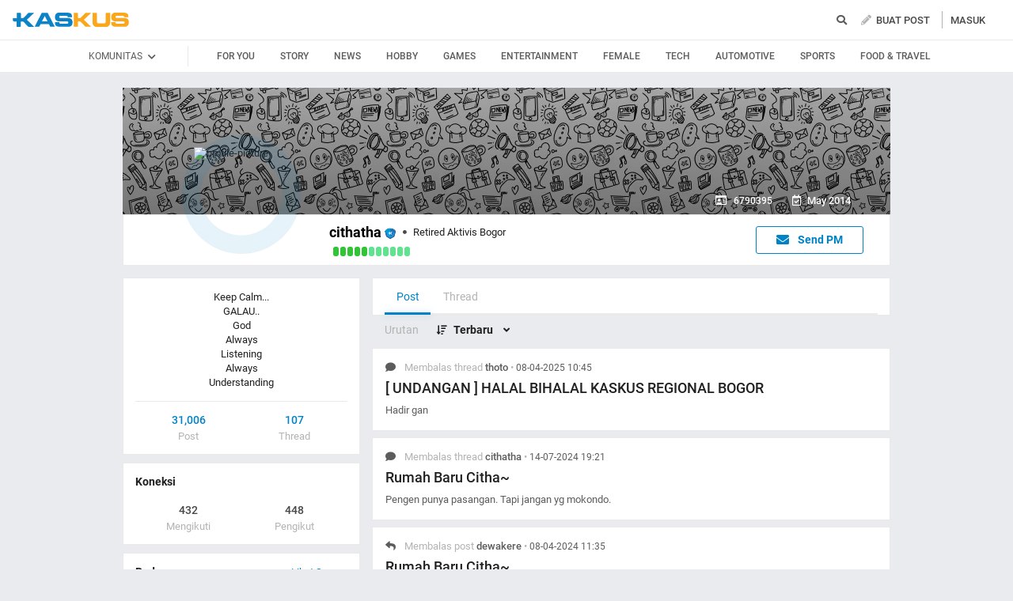

--- FILE ---
content_type: text/html; charset=utf-8
request_url: https://www.kaskus.co.id/@cithatha/viewallposts/1
body_size: 18705
content:
<!DOCTYPE html><html lang="ID" itemscope itemtype="http://schema.org/WebPage"><head><title>KASKUS</title><meta itemprop="name" content="KASKUS"><meta itemprop="description" content="Forum diskusi hobi, rumah ribuan komunitas dan pusat jual beli barang hobi di Indonesia."><meta name="viewport" content="width=device-width, initial-scale=1, maximum-scale=1" /><meta http-equiv="X-UA-Compatible" content="IE=edge" /><meta charset="utf-8"/><meta http-equiv="Pragma" content="no-cache" /><meta http-equiv="Expires" content="-1" /><meta http-equiv="Cache-Control" content="no-cache" /><meta name="keywords" content="kaskus.co.id, kaskus, komunitas, berita, diskusi, cerita, tanya, jawab, jual beli, belanja" /><meta name="description" content="Forum diskusi hobi, rumah ribuan komunitas dan pusat jual beli barang hobi di Indonesia." /><meta name="author" property="author" content="KASKUS" /><meta http-equiv="content-language" content="id, en"><meta name="webcrawlers" content="all" /><meta name="rating" content="general" /><meta name="spiders" content="all" /><meta name="robots" content="NOODP" /><meta http-equiv="imagetoolbar" content="no" /><meta property="og:site_name" content="KASKUS" /><meta property="fb:pages" content="169377853224026" /><meta property="og:type" content="website" /><meta property="og:title" content="KASKUS" /><meta property="og:description" content="Forum diskusi hobi, rumah ribuan komunitas dan pusat jual beli barang hobi di Indonesia." /><meta property="og:image" content="https://s.kaskus.id/user/avatar/2014/05/14/avatar6790395_69.gif" /><meta property="og:image:secure_url" content="https://s.kaskus.id/user/avatar/2014/05/14/avatar6790395_69.gif" /><meta property="og:image:width" content="200" /><meta property="og:image:height" content="200" /><meta name="copyright" CONTENT="&copy; 1999–2026 Kaskus Networks All Right Reserved"><link rel="alternate" media="only screen and (max-width: 640px)" href="https://m.kaskus.co.id/@cithatha/viewallposts/1"><link rel="alternate" media="handheld" href="https://m.kaskus.co.id/@cithatha/viewallposts/1"><link rel="shortcut icon" href="//s.kaskus.id/favicon.ico?v=1.1"><link href="https://s.kaskus.id/assets/web_1.0/stylesheets/fontawesome.min.v2.11.3-a.css" rel="stylesheet"><link href="https://s.kaskus.id/assets/web_1.0/stylesheets/main.min.v2.13.6.css" rel="stylesheet" type="text/css" media="all"/><script type="module" src="https://c.kaskus.id/eternals/v1.2.8/eternals.es.js"></script><script src="https://s.kaskus.id/assets/web_1.0/javascripts/vendor.min.v2.12.1.js"></script><script type="text/javascript">
			var $jQ = jQuery;
		</script><meta http-equiv="Content-Security-Policy" content="upgrade-insecure-requests"><script type="text/javascript">
			var KASKUS_URL = "https://www.kaskus.co.id";
			var MICROSITE_URL = "https://microsite.kaskus.co.id";
			var KASKUS_LIVE_URL = "https://live.kaskus.co.id";
			var MICROSITE_CDN_URL = "https://s.kaskus.id/ms";
			var MARKAS_URL = "";
			var KASKUS_COOKIE_DOMAIN = ".kaskus.co.id";
			var KASKUS_PODCAST_URL = "https://podcast.kaskus.co.id";
			var KASKUSTV_URL = "https://tv.kaskus.co.id";
			var IS_WEB = true;
			var CHANNEL_ID = "";
			var mru_key = "cbf3fa5ff6ed64858ae89d87799e5aac";
			var user_id = "";
			var current_username = "Guest";
			var mru_limit = 20;
			var assetsFolderNew = 'https://s.kaskus.id/assets/web_1.0';
			var EPULSA_URL = 'https://epulsa.kaskus.co.id';
			var userGroupIdJSON = '1';
			var catVersion = '62';
			var tileTracklist = 'forum landing';
			var netcoreCfg = {
				key: 'ADGMOT35CHFLVDHBJNIG50K96AP8J603AR5P77EVFFPNFINKE1Q0',
				siteId: '2c371e8dffcd9199333f18546ec4cd7c'
			};
			var card_style = '';
			var FACEBOOK_CLIENT_TOKEN = "356445735231|6d91c2ee26d4a29d49f884e169954ad9";
			var fa_upvote_color = "C(c-green)";
			var fa_downvote_color = "C(c-red-1)";
			var fa_novote_color = "C(c-secondary)";
		</script><script type="text/javascript" src="https://s.kaskus.id/e3.1/js/moderation.20210707.js"></script><script type="text/javascript" src="https://s.kaskus.id/e3.1/js/jquery.cookie.js"></script><style>
			.leaderboardAds.expanded {
   height: 200px;
}

#immersiveSlider_link {
position: fixed !important;
}

body.amSlider #search-result .D\(f\).Ai\(c\).Jc\(sb\).Mb\(8px\).Px\(8px\).W\(100\%\), body.amSlider #search-result .Mb\(1px\).C\(c-secondary\).Fz\(16px\).Px\(16px\), body.amSlider #search-result .Pos\(r\).jsPopover.Mb\(8px\).D\(f\).Ai\(c\) > *, body.amSlider #search-result .Pos\(r\).jsPopover.Mb\(8px\).D\(f\).Ai\(c\) .jsPopoverTrigger *, body.amSlider #search-result #search-moderation-form .Fx\(flexZero\).Mb\(15px\), body.amSlider #search-result .C\(c-secondary\).Fz\(16px\).Px\(16px\).Mb\(10px\) {color: white;}

body.amSlider .jsMainFooter {
            color: white;
background-color: transparent;
        }
        
        body.amSlider .jsMainFooter a {
            color: gainsboro;
        }

        body.amSlider .sidebarLeftInner span.Ff\(VagRounded\).Lts\(0\.2px\).Fz\(20px\).Mstart\(10px\).D\(ib\).Mt\(4px\).Mend\(5px\):first-child {
            color: white;
        }

        body.amSlider .jsStickyColumn span.Ff\(VagRounded\).Lts\(0\.2px\).Fz\(20px\).Mstart\(10px\).D\(ib\).Mend\(5px\):first-child {
            color: white;
        }

.ramadhan2019 .overlay{
   z-index: initial;
}

.Ovy\(a\) {
    overflow-y: auto!important;
}

.B\(5px\) {
    bottom: 5px;
}

.Bgc\(\#b3b3b3\){
    background-color: #b3b3b3;
}

.frameStickyBottomAds{
height: initial;
}

.frameStickyBottomAds iframe{
background-color: rgb(0, 0, 0);
transition: height 0.3s ease-in-out 0s;
}

.H\(150px\){height:150px}

.W\(600px\){width:600px}

#div-gpt-ad-r1 iframe{
    position:absolute;
    background-color: rgb(0, 0, 0); 
    position: absolute; 
    right: 0px;
    max-width: initial;
  }

#div-gpt-ad-r1 {
    position: relative;
    height: 250px;
  }

#div-gpt-ad-r2 iframe{
    position:absolute;
    background-color: rgb(0, 0, 0); 
    position: absolute; 
    right: 0px;
    max-width: initial;
  }

#div-gpt-ad-r2 {
    position: relative;
    height: 250px;
  }

#shared_url{
   width: 120px;
}

.checkboxAslinyaloChecker .D\(n\) {
    display: none;
}

.Bgc\(\#general\) {
    background-color: #1998ed;
}

.Bgc\(\#1998ed\)\:h:hover {
  background-color: #1998ed;
}

body{
      -webkit-font-smoothing: antialiased;
}

.immersiveImage {
  position: fixed;
  z-index: 0;
  width: 100%;
  height: 1000px;
  left: 0;
  right: 0;
  cursor: pointer;
  background: url('https://s.kaskus.id/img/seasonal/november2018/tematik/wp_background_fbz4r28pw0s5.jpg') no-repeat top center;
  background-repeat: no-repeat;
  background-attachment: fixed;
  margin-left: auto;
  margin-right: auto;
  transition: all 0.4s ease-in-out;
  -webkit-transition: all 0.4s ease-in-out;
}

.has-immersive .mainContent,
.has-immersive .jsMainFooter,
.has-immersive .jsMainFooter+div,
.has-immersive .subFooter {
  position: relative;
  z-index: 0;
}

.has-immersive .sidebarLeftInner a,
.has-immersive .sidebarLeftInner span,
.has-immersive .listThreadItem,
.has-immersive .column > div > div > span,
.has-immersive .column > div > a,
.has-immersive .column > a{
  color: white
}

.user-control-stick .pull-right {
  float: left !important;
}

.video-thread__ntap .tooltips {
    float: none;
}

video.c-giphy__preview{
   max-width: 100%;
}

.video-thread ul.share .facebook  a{
       padding: 5px 14px 5px;
}

.c-subforum-listing--list table tbody tr td:first-child{
      min-width: 63px;
}

.site-header__secondary-menu__item a {
    max-width: 130px;
}

.reply-thread .postlist {
    border-top: none;
}

.main-menu>li>a {
    padding: 0 5px;
}

.main-menu>li.current a, .main-menu>li:focus a, .main-menu>li:hover a {
    color: #1998ed!important;
}

.site-header__wrapper--scrolled .site-header__quick ul li {
     margin: 0 10px;
}

.main-menu>li.current a, .main-menu>li:focus a, .main-menu>li:hover a {
    color: #1998ed!important;
}

@media only screen and (max-width: 1024px) {
     .main-menu>li>a {
         padding: 0 5px;
     }
}

#preview-anchor .entry-title{
    border-bottom: none;
}

#leader-banner {
    max-width: 1170px;
    text-align:center;
    margin: 5px 5px 10px 10px;
}

.widgetGeneralSpot{
margin-bottom: 10px;
}

#leader-banner.minimize iframe{
	height: 90px;
}

.card__sidebar__list--image img {
    min-height: initial!important;
}

.con-kaskus-ads.clearfix iframe {
    height: 82px!important;
}

.fjb .last-edit a{
   color: #00aba1!important;
}

.card__vertical__desc span {
    display: block;
}

.pesdk-react-editor .pesdk-react-categoryDropdown__overlay{
       width: 420px!important;
}

.pesdk-react-editor .pesdk-react-scrollbar__bar:before{
      background: #000!important;
}

table .tooltips.jump:hover{
      opacity: .8
}

.skin-banner iframe {
    display: block;
    margin: 0 auto;
}

.thread-dashboard #short-url-btm > i, #forum-thread-top > div.forum-control.clearfix > div.pull-right > div:nth-child(3) > a {
     color: #949494;
}

.thread-dashboard #short-url-btm:hover > i , #forum-thread-top > div.forum-control.clearfix > div.pull-right > div:nth-child(3) > a:hover{
      color: #2c9de6;
}

.c-subforum-listing--list table tbody tr td{
     padding: 8px;
}

.user-control-stick > div:nth-child(1) > h1.logo{
   background-image: url(https://s.kaskus.id/e3.1/images/logo-kaskus-n.png);
    width: 35px;
    background-size: contain;
    height: 35px;
}

#amSkinVid-video-link{
    height: 100%!important;
}

#amSkinVid-video-layer{
    top: 0;
}

.markItUp .markItUpButton20 a {
    color: #000!important;
}

.jsNoticeBoard {
    font-size: 14px;
}

#amSkinVid-video {
    position: relative;
    z-index: 5;
}

.markasWidget {
    margin-bottom: 20px;
}

.site-header__secondary-menu__item a.valentine {
    margin: 8px 0;
}

.bt-frame-ads.expanded, .bt-frame-ads.expanded iframe {
    height: 150px!important;
}

.bt-frame-ads iframe {
    -moz-transition: height .2s ease-in-out!important;
    -webkit-transition: height .2s ease-in-out!important;
    transition: height .2s ease-in-out!important;
}

.global-search .form-control.select {
line-height: 12px;
}

@media only screen and (max-width: 1200px) {
     .user-control-stick .pull-right .fa-pencil {
          display:none;
      }
}

@media (max-width: 1024px){
.user-control-stick {
    width: 660px!important;
}

}

</style><script type="application/ld+json">
{
	"@context" : "http://schema.org",
	"@type" : "Website",
	"name" : "KASKUS",
	"url" : "http://www.kaskus.co.id",
	"sameAs" : [
	    "https://www.facebook.com/officialkaskus",
		"https://www.twitter.com/kaskus",
		"https://www.twitter.com/kaskusjualbeli",
		"https://www.instagram.com/kaskusnetworks",
		"https://www.instagram.com/kaskusjualbeli",
		"https://plus.google.com/+kaskus",
		"https://id.wikipedia.org/wiki/Kaskus",
		"https://en.wikipedia.org/wiki/Kaskus"
	],
	"author" : [
  	{
  		"@context": "http://schema.org",
  		"@type" : "Organization",
  		"name" : "KASKUS",
  		"legalName" : "PT. Darta Media Indonesia",
  		"url" : "http://www.kaskus.co.id",
		"logo" : "http://www.kaskus.co.id/e3.1/images/layout/home-logo-n.png",
		"contactPoint" : [{
			"@type" : "ContactPoint",
			"telephone" : "+62-21-2922-3600",
			"contactType" : "customer service"
		}],
		"address": "Menara Palma Annex Building P11 H. R. X2 Kav 6, Jalan Haji R. Rasuna Said, Daerah Khusus Ibukota Jakarta 12950"
  	}
  ]
}
</script><meta property="fb:pages" content="169377853224026" /><style>

#floating-cendol {
	bottom: 8px;
    right: 16px;
    position: fixed;
    z-index: 100;
}

.cendolSticky {
	width: 120px;
	height: 120px;
	background-position: left center;
	//-webkit-animation: playCendol 1s steps(12) infinite;
	//animation: playCendol 1s steps(12) infinite;
	background-image: url(	https://s.kaskus.id/img/seasonal/august2021/header_fcsdfabyijfv.gif);
	background-size: cover;
}

@keyframes playCendol {
	from {
		background-position-x: 0%;
	}
	to {
		background-position-x: 100%;
	}
}
  
  .ramadhan2021 .overlay {
    z-index: 0;
  }		</style><style>
					</style><script type="text/javascript">
	var adxPermission = true;

							var __kaskus_dfp_channel = 'channel/-3--';
				
			var __forum_id = -3;
		var __usergroup_id = 1;
		var __kaskus_fsx = '/forum/-3 ';
		var __kaskus_fpt = '/forum/ ';
									var __kaskus_dfp = 'forum/-3--';
							var __thread_id = '';
		var listType = "others";
	window.dataLayer = window.dataLayer || [];

		
	var _gaq = [];

			dataLayer.push({
			"forumSection": "/forum/-3 ",
			"forumParentSection": "/forum/ ",
			"forumHit": "/forum/-3 ",
			"forumParentHit": "/forum/ ",
			"forumID": "-3",
			"forumParentID": "",
			"forumName": "",
			"forumParentName": "",
			"forumBreadCrumb": ""
		});
					
	dataLayer.push({
		"userType": "1",
		"listType": "others",
		"siteCategory": "forum"
	});
	</script><script>
	var __isAdsHidden = 1;
</script><script src="https://www.gstatic.com/firebasejs/7.8.1/firebase-app.js"></script><script src="https://www.gstatic.com/firebasejs/7.8.1/firebase-messaging.js"></script><script type="text/javascript">
	var WEB_PUSH_CERTIFICATE = "BHs1hbyWvwoZsyn_qpGWU1InLHjjvm4vYxGdIGoTnwIf4USSYuJ3EDBR-s3bm7yLJetO0cAYehltX2MbOdts9Zs";
	var WEB_PUSH_API_KEY = "AIzaSyBRFlPA7Q5TBbqlEDqxlK8YLVqi12oiHcA";
	var WEB_PUSH_AUTH_DOMAIN = "big-ua.firebaseapp.com";
	var WEB_PUSH_DATABASE_URL = "https://big-ua.firebaseio.com";
	var WEB_PUSH_PROJECT_ID = "big-ua";
	var WEB_PUSH_STORAGE_BUCKET = "big-ua.appspot.com";
	var WEB_PUSH_MESSAGING_SENDER_ID = "289449709375";
	var WEB_PUSH_APP_ID = "1:289449709375:web:9fdc4ebfca608ca27f0d8a";
	var PUSH_NOTIFICATION_BADGE = "https://s.kaskus.id/assets/web_1.0/images/k_badge.png";
</script><script>(function(w,d,s,l,i){w[l]=w[l]||[];w[l].push({'gtm.start':
		new Date().getTime(),event:'gtm.js'});var f=d.getElementsByTagName(s)[0],
		j=d.createElement(s),dl=l!='dataLayer'?'&l='+l:'';j.async=true;j.src=
		'//www.googletagmanager.com/gtm.js?id='+i+dl;f.parentNode.insertBefore(j,f);
		})(window,document,'script','dataLayer','GTM-KGKS6M');</script><script type="text/javascript">
var PWT={}; //Initialize Namespace home
var googletag = googletag || {};
googletag.cmd = googletag.cmd || [];
PWT.jsLoaded = function(){ //PubMatic pwt.js on load callback is used to load GPT
    (function() {
        var gads = document.createElement('script');
        var useSSL = 'https:' == document.location.protocol;
        gads.src = (useSSL ? 'https:' : 'http:') + '//securepubads.g.doubleclick.net/tag/js/gpt.js';
        var node = document.getElementsByTagName('script')[0];
        node.parentNode.insertBefore(gads, node);
    })();
};
(function() {
    var purl = window.location.href;
    var url = '//ads.pubmatic.com/AdServer/js/pwt/157375/1125';
    var profileVersionId = '';
    if(purl.indexOf('pwtv=')>0){
        var regexp = /pwtv=(.*?)(&|$)/g;
        var matches = regexp.exec(purl);
        if(matches.length >= 2 && matches[1].length > 0){
            profileVersionId = '/'+matches[1];
        }
    }
    var wtads = document.createElement('script');
    wtads.async = true;
    wtads.type = 'text/javascript';
    wtads.src = url+profileVersionId+'/pwt.js';
    var node = document.getElementsByTagName('script')[0];
    node.parentNode.insertBefore(wtads, node);
})();
</script><script type="text/javascript" charset="UTF-8">(function(w,d,s,i,c){var f=d.createElement(s);f.type="text/javascript";f.async=true;f.src="https://avd.innity.net/"+i+"/container_"+c+".js";var g=d.getElementsByTagName(s)[0];g.parentNode.insertBefore(f, g);})(window, document, "script", "170", "572817251c51b14f3271710e");</script><script type='text/javascript'> 


    googletag.cmd.push(function() {

      googletag.defineSlot('/21995995410/kaskus-desktop-' + __kaskus_dfp +
      '/top-leaderboard', [[1,1],[728,90],[970,90],[970,50],[728,90],[970,200],[970,250]], 'div-gpt-ad-top-leaderboard')
        .setTargeting("pos","top-leaderboard")
        .setTargeting("adxPermission",""+adxPermission+"")
        .setTargeting("listType",""+listType+"")
      .setTargeting("threadID",""+__thread_id+"")
      .setTargeting("channel",""+__kaskus_dfp_channel+"")
        .addService(googletag.pubads());
    
            googletag.defineSlot('/21995995410/kaskus-desktop-' + __kaskus_dfp + '/r1', [[300,250],[1,1]] ,'div-gpt-ad-r1')
        .setTargeting("pos", "r1")
        .setTargeting("adxPermission",""+adxPermission+"")
        .setTargeting("listType",""+listType+"")
            .setTargeting("threadID",""+__thread_id+"")
            .setTargeting("channel",""+__kaskus_dfp_channel+"")
        .addService(googletag.pubads());
      
      googletag.defineSlot('/21995995410/kaskus-desktop-' + __kaskus_dfp + '/r2',[[300,250],[1,1]] , 'div-gpt-ad-r2')
        .setTargeting("pos", "r2")
        .setTargeting("adxPermission",""+adxPermission+"")
        .setTargeting("listType",""+listType+"")
      .setTargeting("threadID",""+__thread_id+"")
        .setTargeting("channel",""+__kaskus_dfp_channel+"")
        .addService(googletag.pubads());
      
      
      googletag.defineSlot('/21995995410/kaskus-desktop-' + __kaskus_dfp + '/r3', [[300, 250],[1,1]], 'div-gpt-ad-r3')
        .setTargeting("pos", "r3")
		.setTargeting("adxPermission",""+adxPermission+"")
		.setTargeting("listType",""+listType+"")
      .setTargeting("threadID",""+__thread_id+"")
      .setTargeting("channel",""+__kaskus_dfp_channel+"")
		.addService(googletag.pubads());
      
      googletag.defineSlot('/21995995410/kaskus-desktop-' + __kaskus_dfp + '/skyscrapper-left', [[120,600],[160,600]], 'div-gpt-ad-skyscrapper-left')
        .setTargeting("pos", "skyscrapper-left")
      .setTargeting("listType",""+listType+"")
      .setTargeting("threadID",""+__thread_id+"")
        .setTargeting("adxPermission",""+adxPermission+"")
       .setTargeting("channel",""+__kaskus_dfp_channel+"")
        .addService(googletag.pubads());
      
      
      googletag.defineSlot('/21995995410/kaskus-desktop-' + __kaskus_dfp + '/skyscrapper-right', [[120,600],[160,600]], 'div-gpt-ad-skyscrapper-right')
        .setTargeting("pos", "skyscrapper-right")
      .setTargeting("listType",""+listType+"")
      .setTargeting("threadID",""+__thread_id+"")
        .setTargeting("adxPermission",""+adxPermission+"")
       .setTargeting("channel",""+__kaskus_dfp_channel+"")
        .addService(googletag.pubads());  

     
      
      googletag.defineSlot('/21995995410/kaskus-desktop-' + __kaskus_dfp + '/bottom', [[728, 90],[970,90]], 'div-gpt-ad-bottom')
        .setTargeting("pos", "bottom")
		.setTargeting("adxPermission",""+adxPermission+"")
		.setTargeting("listType",""+listType+"")
      .setTargeting("threadID",""+__thread_id+"")
      .setTargeting("channel",""+__kaskus_dfp_channel+"")
        .addService(googletag.pubads());
      


      
      googletag.pubads().enableAsyncRendering();
      googletag.pubads().enableSingleRequest();
      googletag.pubads().collapseEmptyDivs(); 
      googletag.enableServices();     
      

      


    });


</script><script async="async" type="text/javascript" src="https://static.criteo.net/js/ld/publishertag.js"></script><script>
    window.Criteo = window.Criteo || {};
    window.Criteo.events = window.Criteo.events || [];
</script></head><body class="Bgc(c-grey-light-2) Miw(1024px)"><noscript> <iframe title="gtm" aria-hidden="true" src="//www.googletagmanager.com/ns.html?id=GTM-KGKS6M" height="0" width="0" style="display:none;visibility:hidden"></iframe>
</noscript><div class="Pos(f) jsNavHeaderOverlay H(100%) W(100%) Op(.7) Bgc(c-black) Start(0) D(n) T(0) Z(3)"></div><div id="fb-root"></div><script async defer src="https://connect.facebook.net/en_US/sdk.js"></script><script>
				window.fbAsyncInit = function() {
					FB.init({
						appId : '356445735231',
						xfbml : true,
						version : 'v18.0',
						status: true,
						cookie: true
					});
				};
			</script><script type="text/javascript">
	window.KASKUS_const = window.KASKUS_const || {};
	window.KASKUS_const.USER_CHANNEL_COUNT_MINIMUM = 4;
</script><div class="modal jsModal" id="jsModalOnboardingAfterSignup"><div class="modal-dialog jsModalDialog P(40px)"><div class="modal-content jsModalContent"><div class="modal-section W(765px) Bgc(c-aqua-light)"><div class="modal-header Pos(r)"><button class="Pos(a) End(20px) T(20px) jsModalCloseButton Z(1)"> <i class="fas fa-times C(c-dark-grey) Fz(20px)"></i> </button></div><div class="modal-body Bgc(c-white) Bdrs(5px) P(32px) Mb(4px)"><div id="onboarding-step-1" class="Maw(520px) M(a)"><div class="Fz(20px) Ff(VagRounded) Fw(700) Mb(12px)">Beri tahu kami apa yang Anda minati</div><div class="Fz(14px) C(c-gray-5) Mb(12px)">Pilih minimal 4 kategori</div><form id="select_channel" action="/forum_misc/get_onboarding_community"> <input type="hidden" name="securitytoken" value="1768668472-c1e3265b8fc3e1ce340696c45c1f3ee8" /> <input type="hidden" name="user_channels" value="" /><div class="D(f) Flw(w) Mb(24px)"><div class="H(100%) Mx(4px) My(8px) Fz(14px) C(c-blue) Py(4px) Px(8px) Bd(borderSolidBlue) Bdrs(18px) Cur(p) Bgc(c-blue-1-transparent):h tag"><img class="Mend(4px) H(16px)" src="https://s.kaskus.id/img/tagicon/channel_20240418093555.png" alt="channel-icon"/> <input type="checkbox" name="channel[]" value="1" class="D(n)"> Story</div><div class="H(100%) Mx(4px) My(8px) Fz(14px) C(c-blue) Py(4px) Px(8px) Bd(borderSolidBlue) Bdrs(18px) Cur(p) Bgc(c-blue-1-transparent):h tag"><img class="Mend(4px) H(16px)" src="https://s.kaskus.id/img/tagicon/channel_20240418093612.png" alt="channel-icon"/> <input type="checkbox" name="channel[]" value="5" class="D(n)"> News</div><div class="H(100%) Mx(4px) My(8px) Fz(14px) C(c-blue) Py(4px) Px(8px) Bd(borderSolidBlue) Bdrs(18px) Cur(p) Bgc(c-blue-1-transparent):h tag"><img class="Mend(4px) H(16px)" src="https://s.kaskus.id/img/tagicon/channel_20240418093628.png" alt="channel-icon"/> <input type="checkbox" name="channel[]" value="2" class="D(n)"> Hobby</div><div class="H(100%) Mx(4px) My(8px) Fz(14px) C(c-blue) Py(4px) Px(8px) Bd(borderSolidBlue) Bdrs(18px) Cur(p) Bgc(c-blue-1-transparent):h tag"><img class="Mend(4px) H(16px)" src="https://s.kaskus.id/img/tagicon/channel_20240419095130.png" alt="channel-icon"/> <input type="checkbox" name="channel[]" value="3" class="D(n)"> Games</div><div class="H(100%) Mx(4px) My(8px) Fz(14px) C(c-blue) Py(4px) Px(8px) Bd(borderSolidBlue) Bdrs(18px) Cur(p) Bgc(c-blue-1-transparent):h tag"><img class="Mend(4px) H(16px)" src="https://s.kaskus.id/img/tagicon/channel_20240327105652.png" alt="channel-icon"/> <input type="checkbox" name="channel[]" value="4" class="D(n)"> Entertainment</div><div class="H(100%) Mx(4px) My(8px) Fz(14px) C(c-blue) Py(4px) Px(8px) Bd(borderSolidBlue) Bdrs(18px) Cur(p) Bgc(c-blue-1-transparent):h tag"><img class="Mend(4px) H(16px)" src="https://s.kaskus.id/img/tagicon/channel_20240327105721.png" alt="channel-icon"/> <input type="checkbox" name="channel[]" value="10" class="D(n)"> Female</div><div class="H(100%) Mx(4px) My(8px) Fz(14px) C(c-blue) Py(4px) Px(8px) Bd(borderSolidBlue) Bdrs(18px) Cur(p) Bgc(c-blue-1-transparent):h tag"><img class="Mend(4px) H(16px)" src="https://s.kaskus.id/img/tagicon/channel_20240419095152.png" alt="channel-icon"/> <input type="checkbox" name="channel[]" value="6" class="D(n)"> Tech</div><div class="H(100%) Mx(4px) My(8px) Fz(14px) C(c-blue) Py(4px) Px(8px) Bd(borderSolidBlue) Bdrs(18px) Cur(p) Bgc(c-blue-1-transparent):h tag"><img class="Mend(4px) H(16px)" src="https://s.kaskus.id/img/tagicon/channel_20240327104226.png" alt="channel-icon"/> <input type="checkbox" name="channel[]" value="7" class="D(n)"> Automotive</div><div class="H(100%) Mx(4px) My(8px) Fz(14px) C(c-blue) Py(4px) Px(8px) Bd(borderSolidBlue) Bdrs(18px) Cur(p) Bgc(c-blue-1-transparent):h tag"><img class="Mend(4px) H(16px)" src="https://s.kaskus.id/img/tagicon/channel_20240327105751.png" alt="channel-icon"/> <input type="checkbox" name="channel[]" value="8" class="D(n)"> Sports</div><div class="H(100%) Mx(4px) My(8px) Fz(14px) C(c-blue) Py(4px) Px(8px) Bd(borderSolidBlue) Bdrs(18px) Cur(p) Bgc(c-blue-1-transparent):h tag"><img class="Mend(4px) H(16px)" src="https://s.kaskus.id/img/tagicon/channel_20240419095116.png" alt="channel-icon"/> <input type="checkbox" name="channel[]" value="9" class="D(n)"> Food & Travel</div></div><div class="D(f) Jc(c) Mb(16px)"><button disabled id="next-button-onboarding" type="button" class="jsSubmitGAOnClick W(200px) Fz(18px) Ta(c) P(10px) Bdrs(3px) Fw(500) C(c-grey) Bgc(c-gray-2) Cur(d)" data-ga-json="[{&quot;category&quot;:&quot;fyp&quot;,&quot;action&quot;:&quot;call onboarding community&quot;,&quot;label&quot;:&quot;-&quot;}]"> Lanjutkan </button></div></form><div class="D(f) Jc(c)"><div class="W(8px) H(8px) Bdrs(50%) Bgc(c-gray-7) Mx(4px)"></div><div class="W(8px) H(8px) Bdrs(50%) Bgc(c-gray-4) Mx(4px)"></div></div></div><div id="onboarding-step-2" class="Maw(520px) M(a) D(n)"></div></div></div></div></div></div><div id="modal-banned" style="display:none"><div class="modal-header"><button type="button" class="close" data-dismiss="modal"> <i class="close-slim"></i> <span class="sr-only">Close</span> </button><div class="modal-title" id="give-reputation"></div></div><div class="modal-body"><div class="banned-list"></div></div></div><script type="text/javascript">
	var onloadNoticeMessage = null;
</script><style>
	.ListChannel::-webkit-scrollbar {display: none;}
	.ListChannel {-ms-overflow-style: none; scrollbar-width: none;}
</style><header class="D(b) Bgc(c-white) jsNavHeader W(100%) Z(100) Pos(r)"><div class="H(50px) Mx(a) Z(20) Maw(1380px) P(r) Z(8) D(f) Ai(c) Px(15px)"><div class="Fx(flexZero)"><a class="Bgi(kaskus-logo) Mb(2px) Va(m) Bgz(ct) Bgp(c) Bgr(nr) Mend(30px) D(b) W(149px) H(19px) Ti(-9999px) jsHeaderLogo jsSubmitGAOnClick" href="/" data-ga-json="[{&quot;category&quot;:&quot;header interaction&quot;,&quot;action&quot;:&quot;logo click&quot;,&quot;label&quot;:&quot;others&quot;}]"> kaskus.co.id </a></div><div class="Mend(20px) Z(1) Fx(flexOneDefault)"><div class="jsCategoryContainer Fx(flexOne) Z(1)"><ul class="D(f) List(n)"> </ul></div></div><div class="expandSearch Fx(flexOneDefault) Pos(r) W(100%) Miw(550px)"><i class="searchIcon fa fa-search C(c-secondary) Fl(end) Pend(8px) Cur(p) D(b)"></i> <form action="/search" role="search" method="get" id="searchform"><div class="jsSearchContainer Miw(550px) D(n) Jc(fe) Ai(c)"><input type="text" id="search" class="searchInput W(28px) Z(99) Bgc(c-gray-1) Bgc(c-white):f Bd(borderSolidDarkGrey) H(30px) Bdrs(3px) Fz(12px) Pstart(10px) jsSearchFormInput lotameSearchFormInput" placeholder="Cari di sini" name="q" value="" onfocus="this.value = this.value; get_search_dropdown();" autocomplete="off"> <button id="btn-search" class="searchButton Pos(a) Pend(8px) Fz(14px) Z(99) jsSearchFormButton lotameSearchFormButton" type="submit"> <i class="fa fa-search C(c-tertiary)"></i> </button></div><div class="searchResult Pos(a) D(n) Bgc(c-white) W(100%) Miw(550px) End(0) Bdrs(3px) T(35px) Z(99) Bd(borderSolidDarkGrey) P(4px) jsSearchResult"><div id="searchEmptyResult" class="D(n)"><span class="D(b) C(c-primary) Fz(14px) P(4px)">Pencarian Tidak Ditemukan</span></div><div id="searchInitial" class="searchInitial"><div class="Mb(8px)"><div id="history_search" class="D(f) Jc(sb) P(4px)"><span class="Fw(500) Fz(16px) C(c-primary)">Riwayat Pencarian</span> <span class="is-remove-all Fz(14px) C(c-tertiary) Cur(p):h" onclick="remove_search_history(); return false;">Hapus Semua</span></div><ul id="history_search_choice" class="jsSearchWrapper"> </ul></div><div id="top_search" class="D(f) Jc(sb) P(4px)"><span class="Fw(500) Fz(16px) C(c-primary)">Pencarian Terpopuler</span></div><ul id="top_search_choice" class="jsSearchWrapper"> </ul></div><div id="searchPreliminaryResult" class="searchPreliminaryResult D(n) Fxd(c) Pb(16px)"><div id="forum_search" class="D(n)"><div class="Fz(16px) C(c-primary) Fw(500) P(4px)">Komunitas</div><ul id="forum_search_choice"></ul></div><div id="thread_snippet_search" class="D(n)"><div class="Fz(16px) C(c-primary) Fw(500) P(4px)">Thread</div><ul id="thread_snippet_search_choice" class="searchThreadSnippet Px(4px)"></ul></div><button id="search_thread_button" type="button" class="D(n) As(c) D(b) W(240px) Mt(8px) Mx(a) Bgc(c-blue-hover):h Td(n):h D(ib) Py(8px) Px(16px) Fz(14px) Fw(500) C(c-white) Bgc(c-blue) Bd(borderSolidBlue) Bdrs(5px)">Lihat Selengkapnya</button></div></div></form></div><script>
	linksearch = '';
	searchchoice = '';
</script><div class="Fx(flexZero) Mstart(10px) D(f) Ai(c)"><div class="Pos(r)"><a class="Td(n):h jsSubmitGAOnClick jsCreatePostOptionsTrigger"> <i class="fas fa-pencil-alt C(c-tertiary) Mend(3px)"></i> <span class="C(c-dark-grey) Fw(500) Tt(u)">Buat Post</span> </a><div class="jsCreatePostOptions modal-relative W(360px) Bgc(c-white) Bdrs(5px) P(24px) Pos(a) T(30px) End(0) Z(101) Bxsh(boxShadow) D(n)"><div class="Fw(b) Fz(16px) Ff(VagRounded) C(c-primary)">Buat Post</div><div class="D(f) Ai(c) Jc(sb) Mt(16px)"><a href="/forum/quicknewthread/?thread_type=1&ref=header&med=quick_create_thread&utm_content=link_forum_landing&utm_campaign=top_right_button" onclick="dataLayer.push({'event': 'trackEvent','eventDetails.category': 'create new thread','eventDetails.action': 'create new thread','eventDetails.label': 'pencil button', 'threadMediaType': 'text' });" class="D(f) Fxd(c) Ai(c) Cur(p)" ><div class="W(64px) H(64px) Bdrs(50%) Bgc(c-blue-1-transparent) D(f) Ai(c) Jc(c)" style="background-color: rgba(0, 130, 198, 0.1)"><i class="fas fa-file-alt C(c-blue) Fz(24px)"></i></div><div class="Mt(8px) C(c-secondary) Fw(500) Fz(12px)">Teks</div></a> <a href="/quicknewthread/?thread_type=3&ref=header&med=quick_create_thread&utm_content=link_forum_landing&utm_campaign=top_right_button" onclick="dataLayer.push({'event': 'trackEvent','eventDetails.category': 'create new thread','eventDetails.action': 'create new thread','eventDetails.label': 'pencil button', 'threadMediaType': 'image' });" class="D(f) Fxd(c) Ai(c) Cur(p)" ><div class="W(64px) H(64px) Bdrs(50%) Bgc(c-blue-1-transparent) D(f) Ai(c) Jc(c)" style="background-color: rgba(0, 130, 198, 0.1)"><i class="fas fa-image C(c-blue) Fz(24px)"></i></div><div class="Mt(8px) C(c-secondary) Fw(500) Fz(12px)">Gambar</div></a> <a href="/quicknewthread/?thread_type=2&ref=header&med=quick_create_thread&utm_content=link_forum_landing&utm_campaign=top_right_button" onclick="dataLayer.push({'event': 'trackEvent','eventDetails.category': 'create new thread','eventDetails.action': 'create new thread','eventDetails.label': 'pencil button', 'threadMediaType': 'video' });" class="D(f) Fxd(c) Ai(c) Cur(p)" ><div class="W(64px) H(64px) Bdrs(50%) Bgc(c-blue-1-transparent) D(f) Ai(c) Jc(c)" style="background-color: rgba(0, 130, 198, 0.1)"><i class="fas fa-play-circle C(c-blue) Fz(24px)"></i></div><div class="Mt(8px) C(c-secondary) Fw(500) Fz(12px)">Video</div></a> <a href="/quicknewthread/?thread_type=4&ref=header&med=quick_create_thread&utm_content=link_forum_landing&utm_campaign=top_right_button" onclick="dataLayer.push({'event': 'trackEvent','eventDetails.category': 'create new thread','eventDetails.action': 'create new thread','eventDetails.label': 'pencil button', 'threadMediaType': 'commerce' });" class="D(f) Fxd(c) Ai(c) Cur(p)" ><div class="W(64px) H(64px) Bdrs(50%) Bgc(c-blue-1-transparent) D(f) Ai(c) Jc(c)" style="background-color: rgba(0, 130, 198, 0.1)"><i class="fas fa-bags-shopping C(c-blue) Fz(24px)"></i></div><div class="Mt(8px) C(c-secondary) Fw(500) Fz(12px)">Jual Beli</div></a></div></div><div class="jsBackgroundOverlay Bgc(c-black) Op(.3) Pos(f) T(0) B(0) Start(0) End(0) Z(100) D(n)"></div></div><div class="Mstart(15px) Mend(10px) H(22px) W(1px) Bgc(c-tertiary)"></div><div class="D(f) Ai(c) Mend(20px)"><a class="C(c-dark-grey) Fw(500) jsModalTrigger" onclick="dataLayer.push({'event': 'trackEvent','eventDetails.category': 'Sign In', 'eventDetails.action': 'intent to sign in', 'eventDetails.label': 'login'}); show_signin_popup()" data-modal="jsModalSignin">MASUK</a></div><div class="modal jsModal" id="jsModalSignin"><div class="modal-dialog jsModalDialog P(40px)"><div class="modal-content jsModalContent"><div class="modal-section W(765px) Bgc(c-aqua-light)"><div class="modal-header Pos(r)"><button class="Pos(a) End(5px) T(10px) jsModalCloseButton Z(1)"> <i class="fas fa-times C(#6e6e6e) Fz(20px)"></i> </button></div><div class="modal-body Pos(r) Jc(fe) D(f)"></div></div></div></div></div></div></div><div class="Bgc(c-lightgrey) H(1px)"></div><div class="Bgc(c-white)"><div class="H(40px) Mx(a) Maw(1170px) P(r) D(f) Ai(c) Jc(c)"><div class="Fx(flexZero) Pos(r)"><div class="C(c-secondary) jsFlyoutMenu Pend(20px) D(f) Ai(c) H(40px) flyout__trigger Cur(p):h Pos(r) jsFlyoutTrigger"><span class="Mstart(23px) Mend(7px) Fz(12px)">KOMUNITAS</span> <i class="fa fa-chevron-down Fz(11px)"></i><div class="flyout__anchor jsFlyoutAnchor" style="display:none;"><div class="flyout__content"><div class="flyout__category"><div class="flyout__tab__content"><div class="flyout__tab__pane flyout__tab__pane--forum tab-content is-active jsTabContent" id="jsCategoryTabForum"><div class="flyout__create P(10px) Pt(16px)"><a href="javascript:void(0);" data-ga-json="[{&quot;category&quot;:&quot;Sign In&quot;,&quot;action&quot;:&quot;intent to sign in&quot;,&quot;label&quot;:&quot;buat komunitas&quot;}]" onclick="show_signin_popup()" data-modal="jsModalSignin" class="jsModalTrigger jsSubmitGAOnClick"> <button class="W(100%) Bgc(c-white) Bgc(c-white-blue-hover):h D(ib) Px(28px) Py(8px) Fz(12px) C(c-blue) Bd(borderSolidBlue1) Bdrs(3px)"> <span class="Va(t)">BUAT KOMUNITAS</span> </button> </a></div><div class="flyout__search"><input class="Fz(12px)" type="text" id="filter-cat-forum" placeholder="Cari Komunitas"> <i class="fa fa-search"></i></div><ul class="flyout__category__list"><div id="header_search_result" class="hide"></div><div id="popularForum" class=""></div></ul></div></div></div></div></div></div></div><div class="Fx(flexZero) W(1px) H(26px) Bgc(c-lightgrey) Mx(20px)"></div><div><ul class="D(f) List(n) ListChannel Ovx(a)"> <li class="Fx(flexZero) Mx(12px) ListChannel-item"> <a style="--channel-accent-color:#0082c6" href="/channel/foryou" class="ListChannel-link foryou "> <span class="Z(0) Pos(r)"> FOR YOU </span> </a> </li> <li class="Fx(flexZero) Mx(12px) ListChannel-item"> <a style="--channel-accent-color:#6d899f" href="/channel/1/story" class="ListChannel-link Story "> <span class="Z(0) Pos(r)"> Story </span> </a> </li> <li class="Fx(flexZero) Mx(12px) ListChannel-item"> <a style="--channel-accent-color:#dc404e" href="/channel/5/news" class="ListChannel-link News "> <span class="Z(0) Pos(r)"> News </span> </a> </li> <li class="Fx(flexZero) Mx(12px) ListChannel-item"> <a style="--channel-accent-color:#f6927a" href="/channel/2/hobby" class="ListChannel-link Hobby "> <span class="Z(0) Pos(r)"> Hobby </span> </a> </li> <li class="Fx(flexZero) Mx(12px) ListChannel-item"> <a style="--channel-accent-color:#8b3d88" href="/channel/3/games" class="ListChannel-link Games "> <span class="Z(0) Pos(r)"> Games </span> </a> </li> <li class="Fx(flexZero) Mx(12px) ListChannel-item"> <a style="--channel-accent-color:#e3ac51" href="/channel/4/entertainment" class="ListChannel-link Entertainment "> <span class="Z(0) Pos(r)"> Entertainment </span> </a> </li> <li class="Fx(flexZero) Mx(12px) ListChannel-item"> <a style="--channel-accent-color:#ed84a5" href="/channel/10/female" class="ListChannel-link Female "> <span class="Z(0) Pos(r)"> Female </span> </a> </li> <li class="Fx(flexZero) Mx(12px) ListChannel-item"> <a style="--channel-accent-color:#4666af" href="/channel/6/tech" class="ListChannel-link Tech "> <span class="Z(0) Pos(r)"> Tech </span> </a> </li> <li class="Fx(flexZero) Mx(12px) ListChannel-item"> <a style="--channel-accent-color:#5a5a5a" href="/channel/7/automotive" class="ListChannel-link Automotive "> <span class="Z(0) Pos(r)"> Automotive </span> </a> </li> <li class="Fx(flexZero) Mx(12px) ListChannel-item"> <a style="--channel-accent-color:#ce6c47" href="/channel/8/sports" class="ListChannel-link Sports "> <span class="Z(0) Pos(r)"> Sports </span> </a> </li> <li class="Fx(flexZero) Mx(12px) ListChannel-item"> <a style="--channel-accent-color:#51ae5e" href="/channel/9/food--travel" class="ListChannel-link Food & Travel "> <span class="Z(0) Pos(r)"> Food & Travel </span> </a> </li> </ul></div></div></div></div></header><div class="Bgc(c-white) jsStickyHeader Miw(1024px) W(100%) Z(100) Pos(f) Bxsh(boxShadow) TranslateY(-999px) T(0) Trs(transitionHeaderSticky)"><div class="H(50px) Mx(a) Maw(1380px) Pos(r) D(f) Ai(c) Px(15px)"><div class="Fx(flexZero)"><a class="Bgi(kaskus-icon) Va(m) Bgz(ct) Bgp(c) Bgr(nr) Mend(5px) D(b) W(35px) H(35px) Ti(-9999px) jsHeaderIcon jsSubmitGAOnClick" href="/" data-ga-json="[{&quot;category&quot;:&quot;header interaction&quot;,&quot;action&quot;:&quot;logo click&quot;,&quot;label&quot;:&quot;others&quot;}]">kaskus.co.id</a></div><div class="Fx(flexZero)"><div class="C(c-secondary) end(20px) D(f) Ai(c) H(50px) flyout__trigger Cur(p):h jsFlyoutTriggerSticky Pos(r) jsFlyoutMenu"><span class="Mstart(15px) Mend(7px) Fz(12px)">KOMUNITAS</span> <i class="fa fa-chevron-down Fz(11px)"></i></div></div><div class="Fx(flexZero) W(1px) H(26px) Bgc(c-white) Mx(15px)"></div><div class="Fx(flexOne) Mend(20px) Z(1)"><ul class="D(f) List(n) ListChannel ListChannel-sticky Ovx(a) Mend(8px)"> <li class="Fx(flexZero) ListChannel-item Mend(30px)"> <a style="--channel-accent-color:#0082c6" href="/channel/foryou" class="ListChannel-link foryou "> <span class="Z(0) Pos(r)"> FOR YOU </span> </a> </li> <li class="Flx(flexZero) ListChannel-item Mend(30px)"> <a style="--channel-accent-color:#6d899f;" href="/channel/1/story" class="ListChannel-link Story "> <span class="Z(1) Pos(r)"> Story </span> </a> </li> <li class="Flx(flexZero) ListChannel-item Mend(30px)"> <a style="--channel-accent-color:#dc404e;" href="/channel/5/news" class="ListChannel-link News "> <span class="Z(1) Pos(r)"> News </span> </a> </li> <li class="Flx(flexZero) ListChannel-item Mend(30px)"> <a style="--channel-accent-color:#f6927a;" href="/channel/2/hobby" class="ListChannel-link Hobby "> <span class="Z(1) Pos(r)"> Hobby </span> </a> </li> <li class="Flx(flexZero) ListChannel-item Mend(30px)"> <a style="--channel-accent-color:#8b3d88;" href="/channel/3/games" class="ListChannel-link Games "> <span class="Z(1) Pos(r)"> Games </span> </a> </li> <li class="Flx(flexZero) ListChannel-item Mend(30px)"> <a style="--channel-accent-color:#e3ac51;" href="/channel/4/entertainment" class="ListChannel-link Entertainment "> <span class="Z(1) Pos(r)"> Entertainment </span> </a> </li> <li class="Flx(flexZero) ListChannel-item Mend(30px)"> <a style="--channel-accent-color:#ed84a5;" href="/channel/10/female" class="ListChannel-link Female "> <span class="Z(1) Pos(r)"> Female </span> </a> </li> <li class="Flx(flexZero) ListChannel-item Mend(30px)"> <a style="--channel-accent-color:#4666af;" href="/channel/6/tech" class="ListChannel-link Tech "> <span class="Z(1) Pos(r)"> Tech </span> </a> </li> <li class="Flx(flexZero) ListChannel-item Mend(30px)"> <a style="--channel-accent-color:#5a5a5a;" href="/channel/7/automotive" class="ListChannel-link Automotive "> <span class="Z(1) Pos(r)"> Automotive </span> </a> </li> <li class="Flx(flexZero) ListChannel-item Mend(30px)"> <a style="--channel-accent-color:#ce6c47;" href="/channel/8/sports" class="ListChannel-link Sports "> <span class="Z(1) Pos(r)"> Sports </span> </a> </li> <li class="Flx(flexZero) ListChannel-item Mend(30px)"> <a style="--channel-accent-color:#51ae5e;" href="/channel/9/food--travel" class="ListChannel-link Food & Travel "> <span class="Z(1) Pos(r)"> Food & Travel </span> </a> </li> </ul></div><div class="expandSearchSticky Fx(flexZero) Pos(r)"><a class="Td(n):h searchIconSticky Z(50) Pos(a) W(20px) H(20px) Mx(a) End(0) T(-8px)"> <i class="fas fa-search C(c-secondary) Mend(3px)"></i> </a></div><div class="Fx(flexZero) D(f) Ai(c)"><div class="Mx(15px) H(22px) W(1px) Bgc(c-lightgrey)"></div><div class="Pos(r)"><a class="Td(n):h" id="jsCreateModalOptionsTrigger"> <i class="fas fa-pencil-alt C(c-secondary) Mend(3px)"></i> </a><div id="jsCreateModalOptions" class="modal-relative W(300px) Bgc(c-white) Bdrs(5px) P(24px) Pos(a) T(30px) End(0) Z(101) Bxsh(boxShadow) D(n)"><div class="Fw(b) Fz(16px) Ff(VagRounded) C(c-primary)">Buat Post</div><div class="D(f) Ai(c) Jc(sb) Mt(16px)"><a href="/forum/quicknewthread/?thread_type=1&ref=header&med=quick_create_thread&utm_content=link_forum_landing&utm_campaign=top_right_button" onclick="dataLayer.push({'event': 'trackEvent','eventDetails.category': 'create new thread','eventDetails.action': 'create new thread','eventDetails.label': 'pencil button', 'threadMediaType': 'text' });" class="D(f) Fxd(c) Ai(c) Cur(p)" ><div class="W(64px) H(64px) Bdrs(50%) Bgc(c-blue-1-transparent) D(f) Ai(c) Jc(c)" style="background-color: rgba(0, 130, 198, 0.1)"><i class="fas fa-file-alt C(c-blue) Fz(24px)"></i></div><div class="Mt(8px) C(c-secondary) Fw(500) Fz(12px)">Teks</div></a> <a href="/quicknewthread/?thread_type=3&ref=header&med=quick_create_thread&utm_content=link_forum_landing&utm_campaign=top_right_button" onclick="dataLayer.push({'event': 'trackEvent','eventDetails.category': 'create new thread','eventDetails.action': 'create new thread','eventDetails.label': 'pencil button', 'threadMediaType': 'image' });" class="D(f) Fxd(c) Ai(c) Cur(p)" ><div class="W(64px) H(64px) Bdrs(50%) Bgc(c-blue-1-transparent) D(f) Ai(c) Jc(c)" style="background-color: rgba(0, 130, 198, 0.1)"><i class="fas fa-image C(c-blue) Fz(24px)"></i></div><div class="Mt(8px) C(c-secondary) Fw(500) Fz(12px)">Gambar</div></a> <a href="/quicknewthread/?thread_type=2&ref=header&med=quick_create_thread&utm_content=link_forum_landing&utm_campaign=top_right_button" onclick="dataLayer.push({'event': 'trackEvent','eventDetails.category': 'create new thread','eventDetails.action': 'create new thread','eventDetails.label': 'pencil button', 'threadMediaType': 'video' });" class="D(f) Fxd(c) Ai(c) Cur(p)" ><div class="W(64px) H(64px) Bdrs(50%) Bgc(c-blue-1-transparent) D(f) Ai(c) Jc(c)" style="background-color: rgba(0, 130, 198, 0.1)"><i class="fas fa-play-circle C(c-blue) Fz(24px)"></i></div><div class="Mt(8px) C(c-secondary) Fw(500) Fz(12px)">Video</div></a></div></div><div id="jsCreateModalBackgroundOverlay" class="Bgc(c-black) Op(.3) Pos(f) T(0) B(0) Start(0) End(0) Z(100) D(n)" style="height: 100vh; width: 100vw;"></div></div><div class="Mx(15px) H(22px) W(1px) Bgc(c-lightgrey)"></div><div class="D(f) Ai(c)"><a href="#" class="C(c-dark-grey) Fw(500) jsModalTrigger jsSubmitGAOnClick" data-ga-json="[{&quot;category&quot;:&quot;Create New Thread&quot;,&quot;action&quot;:&quot;create new thread&quot;,&quot;label&quot;:&quot;pencil button&quot;},{&quot;category&quot;:&quot;Sign In&quot;,&quot;action&quot;:&quot;intent to sign in&quot;,&quot;label&quot;:&quot;buat thread&quot;}]" data-modal="jsModalSignin">MASUK</a></div></div></div></div><script>
	$(document).ready(function() {
		$('#jsCreateModalOptionsTrigger').click(function() {
			$('#jsCreateModalOptions').show();
			$('#jsCreateModalBackgroundOverlay').show();
			$('body').css('overflow', 'hidden');
		});
	
		$('#jsCreateModalBackgroundOverlay').click(function() {
			$('#jsCreateModalOptions').hide();
			$('#jsCreateModalBackgroundOverlay').hide();
			$('body').css('overflow', 'auto');
		});
	});
</script><div class="Mt(20px) jsSeperator"></div><div class="Pos(r) Maw(970px) Mx(a) My(20px) jsLeaderboardSkyscrapper"><div class="skyscrapperAds jsSkyscrapperAds Pos(a) T(0) W(970px)"><div class="skyscrapperAdsLeft jsSkyscrapperAdsLeft Pos(a) T(0) Start(-140px)"><div><div id='div-gpt-ad-skyscrapper-left'><script type='text/javascript'>
      
	googletag.cmd.push(function() {
     
googletag.display('div-gpt-ad-skyscrapper-left');					
	});	
    
</script></div></div></div><div class="skyscrapperAdsRight jsSkyscrapperAdsRight Pos(a) T(0) End(-140px)"><div><div id='div-gpt-ad-skyscrapper-right'><script type='text/javascript'>
      
	googletag.cmd.push(function() {
     
googletag.display('div-gpt-ad-skyscrapper-right');					
	});	
    
</script></div></div></div></div></div><input type="hidden" id="notification_data" data-displayed_state="" data-offset='0'></input> <input type="hidden" id="promotional_notification_data" data-notif_id=""></input><div class="jsMainContent mainContent Maw(970px) Mx(a) Mb(30px) D(f) Fxw(w)"><input type="hidden" id="currentid" value="6790395">
<input type="hidden" id="loginid" value="">
<input type="hidden" class="sctoken" value="1768668472-c1e3265b8fc3e1ce340696c45c1f3ee8"><div class="Pos(r) W(100%) Mb(15px)"><div class="Pos(r) M(a) H(160px)"><div class="StretchedBox Bgi(bgOverlayGradient2) Z(1)"></div><div class="StretchedBox Ov(h)"><img id="jsImageCover" src="https://s.kaskus.id/assets/web_1.0/images/placeholder-cover-image.png" class="Pos(a) Start(0) End(0) T(-9999px) B(-9999px) My(a) Mx(0) W(100%)"></div><div class="H(100%) Pos(r) M(autoZero) Maw(970px) Z(1)"><div class="H(100%) W(100%) Pos(a) Op(.3) Bgc(c-black) Start(0) T(0)"></div><div class="Pos(a) Start(75px) B(-50px)"><div class="Bdrs(50%) Bdw(4px) D(f) Jc(c) Ai(c) H(150px) W(150px) Pos(r) jsPopover"><img id="jsImageAvatar" data-modal="jsModalPreviewAvatar" src="https://s.kaskus.id/user/avatar/2014/05/14/avatar6790395_69.gif" class="Bdrs(50%) H(80%) W(80%) As(c) jsModalTrigger" alt="profile-picture" itemprop="image" role="button" data-id="click-avatar"><div class="avatarBorder" style="background-image: url(https://s.kaskus.id/images/avatarborder/s1.gif);"></div></div></div><div class="Pos(a) End(25px) B(10px)"><div class="Pos(r) Ta(e)"><div class="D(ib) C(c-white) Mend(25px) Fw(500) jsTippy" data-tippy-content="User ID"><i class="Fw(500) fal fa-id-card Mend(5px)"></i> <span class="Fz(12px)">6790395</span></div><div class="D(ib) C(c-white) Fw(500) jsTippy Mend(25px)" data-tippy-content="Join Date"><i class="Fw(500) fal fa-calendar-check Mend(5px)"></i> <span>May 2014</span></div></div></div><div class="Pos(a) T(12px) End(25px)"><div class="Pos(r)"></div></div></div></div><div class="Bgc(c-white) H(65px) M(autoZero) Maw(970px) Bd(borderSolidLightGrey)"><div class="Pstart(260px) D(f) Ai(c) H(100%)"><div class="D(f) Ai(c) W(100%)"><div class="Fx(flexOne)"><div class="D(f) Ai(c) Mb(8px)"><span class="C(c-black) Fz(18px) Fw(700)"> cithatha&nbsp;<span class="icon-badge blue-shield D(ib) W(15px) H(15px) Bgr(nr) Bgp(c) Bgz(ct) Bgi(iconBadgeActivist) Va(m) jsTippy" data-tippy-content="Activist"></span> </span> <i class="fas fa-circle Fz(5px) C(c-normal) Mstart(8px) Mend(8px)"></i> <span>Retired Aktivis Bogor</span></div><div class="D(f) Ai(c)"><div class="Fx(flexZero) D(f)"><div class="Fx(flexZero) Mstart(5px) D(f) jsTippy" data-tippy-content="cithatha has a reputation beyond repute"><div class="D(ib) W(7px) H(12px) Bdrs(3px) Bgc(c-green) Mend(2px)"></div><div class="D(ib) W(7px) H(12px) Bdrs(3px) Bgc(c-green) Mend(2px)"></div><div class="D(ib) W(7px) H(12px) Bdrs(3px) Bgc(c-green) Mend(2px)"></div><div class="D(ib) W(7px) H(12px) Bdrs(3px) Bgc(c-green) Mend(2px)"></div><div class="D(ib) W(7px) H(12px) Bdrs(3px) Bgc(c-green) Mend(2px)"></div><div class="D(ib) W(7px) H(12px) Bdrs(3px) Bgc(c-green-light) Mend(2px)"></div><div class="D(ib) W(7px) H(12px) Bdrs(3px) Bgc(c-green-light) Mend(2px)"></div><div class="D(ib) W(7px) H(12px) Bdrs(3px) Bgc(c-green-light) Mend(2px)"></div><div class="D(ib) W(7px) H(12px) Bdrs(3px) Bgc(c-green-light) Mend(2px)"></div><div class="D(ib) W(7px) H(12px) Bdrs(3px) Bgc(c-green-light) Mend(2px)"></div><div class="D(ib) W(7px) H(12px) Bdrs(3px) Bgc(c-green-light) Mend(2px)"></div></div></div></div></div><div class="D(f) Ai(c) Fx(flexZero) Mend(25px)"><a href="/pm/compose/6790395" class="Bgc(c-white-blue-hover):h D(ib) Py(8px) Px(25px) Fz(12px) C(c-blue) Bd(borderSolidBlue) Bdrs(3px) buttonIconText Mend(8px)" data-id="button-pm" onclick="dataLayer.push({'event': 'trackEvent','eventDetails.category': 'Sign In', 'eventDetails.action': 'intent to sign in', 'eventDetails.label': 'kirim pm'});"> <i class="Fz(16px) fas fa-envelope Mend(8px)"></i> <span class="Fw(700) Fz(14px) Va(t)">Send PM</span> </a></div></div></div></div></div><script>
	function remove_auto_redeem()
	{
		var checked = $('input[name="automatic-collect"]').is(':checked');
		if(checked == false) 
		{
			var url_remove = '/disable_auto_reedem/';
			$.ajax({
			  type: 'POST',
			  url: url_remove,
			  data: [],
			  dataType: 'text',
			  success: function( data, textStatus, jQxhr ){
                   rest = JSON.parse(data);
                   if(rest.status == 'error'){
                   		alert(rest.message);
                   } else {
                   		location.reload();
                   }
                },
              error: function( jqXhr, textStatus, errorThrown ){
                    alert( errorThrown );
                }
			});
		}
	}

	</script><div class="modal jsModal" id="jsModalConfirmBlock"><div class="modal-dialog jsModalDialog Ov(h)"><div class="modal-content jsModalContent"><div class="modal-section W(400px)"><div class="modal-header H(140px) Bgc(c-aqua-light) Bdrs(5px) Pos(r) Maw(360px) Mx(a) Bdrsbend(0) Bdrsbstart(0)"><div class="D(f) H(100%) Ai(c)"><div class="Bgc(c-white) Bd(borderSolidAqua) Bdw(4px) Mx(a) Bdrs(50%) H(105px) W(105px) Pos(r)"><img id="jsImageAvatar" src="https://s.kaskus.id/c150x150/user/avatar/2014/05/14/avatar6790395_69.gif" class="Bdrs(50%) H(100%) Start(0) Pos(a) T(0) W(100%)"></div></div><button class="Pos(a) End(10px) T(10px) jsModalCloseButton Z(1)"> <i class="fas fa-times C(#6e6e6e) Fz(20px)"></i> </button></div><div class="modal-body Bgc(c-white) Bdrs(5px) P(15px)"><div class="Fz(18px) Fw(700) Fz(14px)">ABAIKAN</div><div class="Py(15px) Px(40px) My(15px)"><div>Agan yakin ingin mengabaikan cithatha?</div></div><div class="D(f)"><div class="W(50%) Px(5px)"><button onclick="closeModal();" class="Bdrs(3px) Bd(borderSolidLightGrey) D(b) W(100%) Ta(c) Fz(12px) Px(12px) Py(10px) Trs(transitionAll) Bgc(c-lightgrey):h Td(n):h C(c-normal)"> <span>Batalkan</span> </button></div><div class="W(50%) Px(5px)"><button onclick="dataLayer.push({'event': 'trackEvent','eventDetails.category': 'others profile', 'eventDetails.action': 'ignore', 'eventDetails.label': 'profile', 'userIDHit':'6790395'});add_connection('/profile/block_user/6790395', 'cithatha');" class="Bdrs(3px) Bgc(c-fuchsia) Bd(borderSolidFuchsia) D(b) W(100%) Ta(c) Fz(12px) Px(12px) Py(10px) Trs(transitionAll) Td(n):h C(c-white)"> <span>Abaikan User</span> </button></div></div></div></div></div></div></div><div class="modal jsModal" id="jsModalConfirmUnblock"><div class="modal-dialog jsModalDialog Ov(h)"><div class="modal-content jsModalContent"><div class="modal-section W(400px)"><div class="modal-header H(140px) Bgc(c-aqua-light) Bdrs(5px) Pos(r) Maw(360px) Mx(a) Bdrsbend(0) Bdrsbstart(0)"><div class="D(f) H(100%) Ai(c)"><div class="Bgc(c-white) Bd(borderSolidAqua) Bdw(4px) Mx(a) Bdrs(50%) H(105px) W(105px) Pos(r)"><img id="jsImageAvatar" src="https://s.kaskus.id/c150x150/user/avatar/2014/05/14/avatar6790395_69.gif" class="Bdrs(50%) H(100%) Start(0) Pos(a) T(0) W(100%)"></div></div><button class="Pos(a) End(10px) T(10px) jsModalCloseButton Z(1)"> <i class="fas fa-times C(#6e6e6e) Fz(20px)"></i> </button></div><div class="modal-body Bgc(c-white) Bdrs(5px) P(15px)"><div class="Fz(18px) Fw(700) Fz(14px)">STOP ABAIKAN</div><div class="Py(15px) Px(40px) My(15px)"><div id="confirm-subtitle">Agan yakin ingin berhenti mengabaikan cithatha?</div></div><div class="D(f)"><div class="W(50%) Px(5px)"><button onclick="closeModal();" class="Bdrs(3px) Bd(borderSolidLightGrey) D(b) W(100%) Ta(c) Fz(12px) Px(12px) Py(10px) Trs(transitionAll) Bgc(c-lightgrey):h Td(n):h C(c-normal)"> <span>Batalkan</span> </button></div><div class="W(50%) Px(5px)"><button onclick="dataLayer.push({'event': 'trackEvent','eventDetails.category': 'others profile', 'eventDetails.action': 'unignore', 'eventDetails.label': 'profile', 'userIDHit':'6790395'});add_connection('/profile/unblock_user/6790395', 'cithatha')" class="confirm-action-unignore Bdrs(3px) Bgc(c-blue-hover):h Bgc(c-blue) Bd(borderSolidBlue) D(b) W(100%) Ta(c) Fz(12px) Px(12px) Py(10px) Trs(transitionAll) Td(n):h C(c-white)"> <span>Stop Abaikan</span> </button></div></div></div></div></div></div></div><div class="modal jsModal" id="jsModalConfirmUnfollow"><div class="modal-dialog jsModalDialog Ov(h)"><div class="modal-content jsModalContent"><div class="modal-section W(400px)"><div class="modal-header H(140px) Bgc(c-aqua-light) Bdrs(5px) Pos(r) Maw(360px) Mx(a) Bdrsbend(0) Bdrsbstart(0)"><div class="D(f) H(100%) Ai(c)"><div class="Bgc(c-white) Bd(borderSolidAqua) Bdw(4px) Mx(a) Bdrs(50%) H(105px) W(105px) Pos(r)"><img id="jsImageAvatar" src="https://s.kaskus.id/c150x150/user/avatar/2014/05/14/avatar6790395_69.gif" class="Bdrs(50%) H(100%) Start(0) Pos(a) T(0) W(100%)"></div></div><button class="Pos(a) End(10px) T(10px) jsModalCloseButton Z(1)"> <i class="fas fa-times C(#6e6e6e) Fz(20px)"></i> </button></div><div class="modal-body Bgc(c-white) Bdrs(5px) P(15px)"><div class="Fz(18px) Fw(700) Fz(14px)">STOP MENGIKUTI</div><div class="Py(15px) Px(40px) My(15px)"><div id="confirm-message">Agan yakin ingin stop mengikuti cithatha?</div></div><div class="D(f)"><div class="W(50%) Px(5px)"><button onclick="closeModal();" class="Bdrs(3px) Bd(borderSolidLightGrey) D(b) W(100%) Ta(c) Fz(12px) Px(12px) Py(10px) Trs(transitionAll) Bgc(c-lightgrey):h Td(n):h C(c-normal)"> <span>Batalkan</span> </button></div><div class="W(50%) Px(5px)"><button onclick="add_connection('/profile/unfollow_user/6790395', 'cithatha')" class="confirm-action Bdrs(3px) Bgc(c-fuchsia) Bd(borderSolidFuchsia) D(b) W(100%) Ta(c) Fz(12px) Px(12px) Py(10px) Trs(transitionAll) Bgc(c-fuchsia-hover):h Td(n):h C(c-white)"> <span>Stop Ikuti</span> </button></div></div></div></div></div></div></div><input type="hidden" id="sctoken" value="1768668472-c1e3265b8fc3e1ce340696c45c1f3ee8"><div class="modal jsModal" id="jsModalPreviewAvatar"><div class="modal-dialog jsModalDialog Ov(h)"><div class="modal-content jsModalContent"><div class="modal-section W(400px) H(400px)"><div class="modal-body W(100%) Bgc(c-white) H(100%) Pos(r) Ov(h) Bdrs(50%) Bd(borderSolidWhite) Bdw(4px) "><img id="jsPreviewAvatar" src="https://s.kaskus.id/user/avatar/2014/05/14/avatar6790395_69.gif" class="Bdrs(50%) H(100%) Start(0) Pos(a) T(0) W(100%)" alt="profile-picture"></div></div></div></div></div><div class="leftContent Mend(15px) jsLeftContent D(f) W(300px)"><div class="leftContentInner jsLeftContentInner D(f) Fld(c) W(100%)"><div class="Bd(borderSolidLightGrey) Bgc(c-white) Mb(10px) P(15px)"><div class="Ta(c) Lh(18px)" style="overflow-x: auto; max-height: 125px">Keep Calm...<br />
GALAU..<br />
God<br />
Always<br />
Listening<br />
Always<br />
Understanding</div><input type="hidden" value="6790395" id="user_id"><div class="Mt(15px) Bdt(borderSolidLightGrey) Pt(15px)"><div class="D(f) Ai(fs)"><a href="/profile/viewallposts/6790395" class="W(1/2) Ta(c)"><div class="Fw(500) Fz(14px)">31,006</div><div class="Mt(5px) C(c-grey)">Post</div></a> <a href="/profile/viewallthreads/6790395" class="W(1/2) Ta(c)"><div class="Fw(500) Fz(14px)">107</div><div class="Mt(5px) C(c-grey)">Thread</div></a></div></div></div><div class="Bd(borderSolidLightGrey) Bgc(c-white) Mb(10px) P(15px)"><div class="D(f) Ai(c)"><div class="Fx(flexOne)"><div class="Fz(14px) Fw(700)">Koneksi</div></div></div><div class="Mt(20px) D(f) Ai(fs)"><div class="W(1/2) Ta(c)"><a class="C(c-normal)" href="/friend/following/6790395"><div class="Fw(500) Fz(14px)">432</div><div class="Mt(5px) C(c-grey)">Mengikuti</div></a></div><div class="W(1/2) Ta(c)"><a class="C(c-normal)" href="/friend/follower/6790395"><div class="Fw(500) Fz(14px)">448</div><div class="Mt(5px) C(c-grey)">Pengikut</div></a></div></div></div><div class="Bd(borderSolidLightGrey) Bgc(c-white) Mb(10px) P(15px)"><div class="D(f) Ai(c)"><div class="Fx(flexOne)"><div class="Fz(14px) Fw(700)">Badges</div></div><div class="Fx(flexZero)"><a href="javascript:;" id="show-badges" data-id="list-badge" class="jsModalTrigger all-badges" data-modal="jsModalBadgeList">Lihat Semua</a></div></div><div class="Mt(15px) Bdt(borderSolidLightGrey)"><div class="D(f) Ai(fs)"><div class="Fx(flexZero) W(1/5)"><div class="Pt(5px) Pos(r) Ta(c)"><div class="Bg(bgImageProps) Bgi(iconBadgeStrap) W(25px) H(12px) Pos(a) T(0) Start(0) End(0) M(a)"></div><img alt="-" class="jsTippy Pos(r) Z(1) W(30px) H(30px) Anim(animate-swing):h" src="https://s.kaskus.id/images/badgeslist/1450.gif" data-tippy-content="COC 2019 - KBH (Participant)"></div></div><div class="Fx(flexZero) W(1/5)"><div class="Pt(5px) Pos(r) Ta(c)"><div class="Bg(bgImageProps) Bgi(iconBadgeStrap) W(25px) H(12px) Pos(a) T(0) Start(0) End(0) M(a)"></div><img alt="-" class="jsTippy Pos(r) Z(1) W(30px) H(30px) Anim(animate-swing):h" src="https://s.kaskus.id/images/badgeslist/1433.gif" data-tippy-content="COC Sista 2019 - Love Letters (Participant)"></div></div><div class="Fx(flexZero) W(1/5)"><div class="Pt(5px) Pos(r) Ta(c)"><div class="Bg(bgImageProps) Bgi(iconBadgeStrap) W(25px) H(12px) Pos(a) T(0) Start(0) End(0) M(a)"></div><img alt="-" class="jsTippy Pos(r) Z(1) W(30px) H(30px) Anim(animate-swing):h" src="https://s.kaskus.id/images/badgeslist/1299.gif" data-tippy-content="KASKUS Together Whatever"></div></div><div class="Fx(flexZero) W(1/5)"><div class="Pt(5px) Pos(r) Ta(c)"><div class="Bg(bgImageProps) Bgi(iconBadgeStrap) W(25px) H(12px) Pos(a) T(0) Start(0) End(0) M(a)"></div><img alt="-" class="jsTippy Pos(r) Z(1) W(30px) H(30px) Anim(animate-swing):h" src="https://s.kaskus.id/images/badgeslist/1255.gif" data-tippy-content="Movie Night Out, July 2018"></div></div><div class="Fx(flexZero) W(1/5)"><div class="Pt(5px) Pos(r) Ta(c)"><div class="Bg(bgImageProps) Bgi(iconBadgeStrap) W(25px) H(12px) Pos(a) T(0) Start(0) End(0) M(a)"></div><img alt="-" class="jsTippy Pos(r) Z(1) W(30px) H(30px) Anim(animate-swing):h" src="https://s.kaskus.id/images/badgeslist/1201.gif" data-tippy-content="KASQUIZ OPPO F7"></div></div></div></div></div><div class="mod-sidebar-section Bd(borderSolidLightGrey) Bgc(c-white) Mb(10px) P(15px) D(n)" data-usergroupid-list="55,54"><div class="D(f) Ai(c)"><div class="Fx(flexOne)"><div class="mod-sidebar-title Fz(14px) Fw(700)">Moderator di</div></div><div class="Fx(flexZero)"><a href="javascript:;" data-id="list-moderator" class="jsModalTrigger moderate-di" data-modal="jsModalModerateList">Lihat Semua</a></div></div><ul class="Mt(20px)"> <li class="D(f) Ai(c) Mb(15px)"> <a class="Fw(500) C(c-normal)" href=""></a> </li> </ul></div></div><div class="modal jsModal" id="jsModalBadgeList"><div class="modal-dialog jsModalDialog Ov(h)"><div class="modal-content jsModalContent"><div class="modal-section W(400px)"><div class="modal-header H(140px) Bgc(c-aqua-light) Bdrs(5px) Pos(r) Maw(360px) Mx(a) Bdrsbend(0) Bdrsbstart(0)"><div class="W(100%) H(130px) Bg(bgImageProps) Bgi(imagePopupBadge) Pos(a) B(0)"></div><button class="Pos(a) End(10px) T(10px) jsModalCloseButton Z(1)"> <i class="fas fa-times C(#6e6e6e) Fz(20px)"></i> </button></div><div class="modal-body Bgc(c-white) Bdrs(5px)"><div class="Fz(18px) Fw(700) P(15px)">Badge List</div><div class="Ovy(a) Mah(305px) Px(20px)"><div class="D(f) Fld(c) data-badge"></div></div></div></div></div></div></div><div class="modal jsModal" id="jsModalModerateList"><div class="modal-dialog jsModalDialog Ov(h)"><div class="modal-content jsModalContent"><div class="modal-section W(400px)"><div class="modal-header H(140px) Bgc(c-aqua-light) Bdrs(5px) Pos(r) Maw(360px) Mx(a) Bdrsbend(0) Bdrsbstart(0)"><div class="W(100%) H(130px) Bg(bgImageProps) Pos(a) B(0)"><img class="W(120px) H(120px) Bdrs(50%)" src="https://s.kaskus.id/c150x150/user/avatar/2014/05/14/avatar6790395_69.gif" alt="moderator"></div><button class="Pos(a) End(10px) T(10px) jsModalCloseButton Z(1)"> <i class="fas fa-times C(#6e6e6e) Fz(20px)"></i> </button></div><div class="modal-body Bgc(c-white) Bdrs(5px)"><div class="model-mod-title Fz(18px) Fw(700) P(15px)">Moderator di</div><div class="Ovy(a) Mah(305px) Px(20px)"><div class="D(f) Fld(c) data-moderate"><div class="D(n) Ai(c) Py(10px)"><div class="img-container Fx(flexZero)"></div><div class="Fx(flexOne) Ta(s) Mstart(20px)"><a class="Fw(500) C(c-normal))" href=""></a></div></div></div></div></div></div></div></div></div><script type="text/javascript">
	var user_id = $('#user_id').val();
	var badge_url = 'https://s.kaskus.id/images/badgeslist/';
	</script></div><div class="rightContent jsRightContent D(f) W(655px)"><div class="rightContentInner jsRightContentInner D(f) Fld(c) W(100%)"><div class="Bd(borderSolidLightGrey) Bgc(c-white) Mb(10px) Px(15px)"><div class="jsTabComponent"><div class="D(f) Pos(r) tabWithLine Mb(0)!"><a href="/@cithatha/viewallposts"><div class="Fx(flexZero) Cur(p) jsTabButton is-active"><div class="Jc(c) D(f) Ai(c) P(15px)"><span class="is-active_C(c-blue) Fz(14px) C(c-grey)">Post</span></div></div></a> <a href="/@cithatha/viewallthreads"><div class="Fx(flexZero) Cur(p) jsTabButton"><div class="Jc(c) D(f) Ai(c) P(15px)"><span class="is-active_C(c-blue) Fz(14px) C(c-grey)">Thread</span></div></div></a><div class="tabWithLine-line jsTabLine" style="transform: translateX(0px); display:none;"></div></div></div></div><div class="D(f) Ai(c) Mb(15px)"><div class="Pos(r) Fx(flexOne)"><span class="C(c-gray-4) Fz(14px) Mstart(16px) Mend(8px)">Urutan</span><div class="Pos(r) jsPopover D(ib) Mend(30px) Mstart(15px)"><span class="jsPopoverTrigger Cur(p):h toggleMenu-trigger"> <i class="fas fa-sort-amount-down Mend(5px)"></i> <span class="Fw(700) Fz(14px) jsPopoverSelected">Terbaru</span> <i class="Mstart(10px) fas fa-angle-down"></i> </span><div class="jsPopoverMenu Pos(a) Start(-17px) T(20px) Bgc(c-white) Z(2) Bd(borderSolidLightGrey) Bxsh(boxShadow2) W(340px) toggleMenu toggleMenu-none"><ul class="My(10px)"> <li class="D(b) is-active"> <a href="/@cithatha/viewallposts/?sort=desc" class="D(b) C(c-normal) Px(30px) Py(10px) Bgc(c-blue-transparent):h is-active_Bgc(c-blue-transparent)" rel="nofollow"><div class="D(f) Ai(c)"><div class="Mend(12px)"><div class="Mb(5px)"><i class="fas fa-sort-amount-down"></i> <span class="Fz(13px) Fw(700) Mstart(10px)">Terbaru</span></div><div class="Pstart(26px) Fz(13px) C(c-darker-grey)">Urutan post berdasarkan tanggal pembuatan terbaru ke terlama</div></div><div class="D(n) is-active_D(b) C(general)"><i class="fas fa-check"></i></div></div></a> </li> <li class="D(b)"> <a href="/@cithatha/viewallposts/?sort=asc" class="D(b) C(c-normal) Px(30px) Py(10px) Bgc(c-blue-transparent):h is-active_Bgc(c-blue-transparent)" rel="nofollow"><div class="D(f) Ai(c)"><div class="Mend(12px)"><div class="Mb(5px)"><i class="fas fa-sort-amount-up"></i> <span class="Fz(13px) Fw(700) Mstart(10px)">Terlama</span></div><div class="Pstart(26px) Fz(13px) C(c-darker-grey)">Urutan post berdasarkan tanggal pembuatan terlama ke terbaru</div></div><div class="D(n) is-active_D(b) C(general)"><i class="fas fa-check"></i></div></div></a> </li> </ul></div></div></div></div><div class="Mb(8px) Bd(borderSolidLightGrey)"><div class="P(16px) Bgc(c-white)" data-color="Bgc(c-white)" id="row_post_67f49bd1e1ac38140908f20e"><div class="D(f) Jc(sb) Ai(c) Mb(8px)"><div class="D(f) Ai(c) C(c-tertiary"><a href="/post/67f49bd1e1ac38140908f20e/?ref=profile&med=post" class="C(c-secondary)"> <i class="fas fa-comment"></i> <span class="Mstart(8px) C(c-tertiary)"> Membalas thread <span class="C(c-secondary) Fw(500)">thoto</span> &bull; <span class="Fz(12px) C(c-secondary)">08-04-2025 10:45</span> </span> </a></div></div><div class="D(f) Ai(c) Jc(sb)"><div class="Fx(flexOne)"><a href="/post/67f49bd1e1ac38140908f20e/?ref=profile&med=post" class="C(c-secondary)" onclick="dataLayer.push({'event': 'trackEvent','eventDetails.category': 'GA4', 'eventDetails.action': 'open thread', 'eventDetails.label': 'others post', 'threadID':'67f36f5070a3289c6c00464a', 'threadTitle':'[ UNDANGAN ] HALAL BIHALAL KASKUS REGIONAL BOGOR', 'threadCategory':'0', 'cardStyle':'-', 'threadRead':'1'});"><div class="Fw(500) C(c-primary) Fz(18px) Mb(8px)"><article>[ UNDANGAN ] HALAL BIHALAL KASKUS REGIONAL BOGOR</article></div><div class="C(c-secondary) Lh(1.5)"><article>Hadir gan</article></div></a></div></div></div></div><div class="Mb(8px) Bd(borderSolidLightGrey)"><div class="P(16px) Bgc(c-white)" data-color="Bgc(c-white)" id="row_post_6693c2ceac46fe2b3c030ff3"><div class="D(f) Jc(sb) Ai(c) Mb(8px)"><div class="D(f) Ai(c) C(c-tertiary"><a href="/post/6693c2ceac46fe2b3c030ff3/?ref=profile&med=post" class="C(c-secondary)"> <i class="fas fa-comment"></i> <span class="Mstart(8px) C(c-tertiary)"> Membalas thread <span class="C(c-secondary) Fw(500)">cithatha</span> &bull; <span class="Fz(12px) C(c-secondary)">14-07-2024 19:21</span> </span> </a></div></div><div class="D(f) Ai(c) Jc(sb)"><div class="Fx(flexOne)"><a href="/post/6693c2ceac46fe2b3c030ff3/?ref=profile&med=post" class="C(c-secondary)" onclick="dataLayer.push({'event': 'trackEvent','eventDetails.category': 'GA4', 'eventDetails.action': 'open thread', 'eventDetails.label': 'others post', 'threadID':'5985ef03ded770d42d8b456a', 'threadTitle':'Rumah Baru Citha~', 'threadCategory':'0', 'cardStyle':'-', 'threadRead':'1'});"><div class="Fw(500) C(c-primary) Fz(18px) Mb(8px)"><article>Rumah Baru Citha~</article></div><div class="C(c-secondary) Lh(1.5)"><article>Pengen punya pasangan. Tapi jangan yg mokondo.</article></div></a></div></div></div></div><div class="Mb(8px) Bd(borderSolidLightGrey)"><div class="P(16px) Bgc(c-white)" data-color="Bgc(c-white)" id="row_post_661374092e59230c1d0bdd06"><div class="D(f) Jc(sb) Ai(c) Mb(8px)"><div class="D(f) Ai(c) C(c-tertiary"><a href="/show_post/660e32ee3c0132b19009df34/?child_id=661374092e59230c1d0bdd06&ref=profile&med=post" class="C(c-secondary)"> <i class="fas fa-reply"></i> <span class="Mstart(8px) C(c-tertiary)"> Membalas post <span class="C(c-secondary) Fw(500)">dewakere</span> &bull; <span class="Fz(12px) C(c-secondary)">08-04-2024 11:35</span> </span> </a></div></div><div class="D(f) Ai(c) Jc(sb)"><div class="Fx(flexOne)"><a href="/show_post/660e32ee3c0132b19009df34/?child_id=661374092e59230c1d0bdd06&ref=profile&med=post" class="C(c-secondary)" onclick="dataLayer.push({'event': 'trackEvent','eventDetails.category': 'GA4', 'eventDetails.action': 'open thread', 'eventDetails.label': 'others post', 'threadID':'5985ef03ded770d42d8b456a', 'threadTitle':'Rumah Baru Citha~', 'threadCategory':'0', 'cardStyle':'-', 'threadRead':'1'});"><div class="Fw(500) C(c-primary) Fz(18px) Mb(8px)"><article>Rumah Baru Citha~</article></div><div class="C(c-secondary) Lh(1.5)"><article>dewakere kan bisa diobrolin dulu. Kalo emang gag nemu win win solution, mending cerai daripada selengki.</article></div></a></div></div></div></div><div class="Mb(8px) Bd(borderSolidLightGrey)"><div class="P(16px) Bgc(c-white)" data-color="Bgc(c-white)" id="row_post_66134d1fdb6fef0eb9072dbd"><div class="D(f) Jc(sb) Ai(c) Mb(8px)"><div class="D(f) Ai(c) C(c-tertiary"><a href="/post/66134d1fdb6fef0eb9072dbd/?ref=profile&med=post" class="C(c-secondary)"> <i class="fas fa-comment"></i> <span class="Mstart(8px) C(c-tertiary)"> Membalas thread <span class="C(c-secondary) Fw(500)">cithatha</span> &bull; <span class="Fz(12px) C(c-secondary)">08-04-2024 08:49</span> </span> </a></div></div><div class="D(f) Ai(c) Jc(sb)"><div class="Fx(flexOne)"><a href="/post/66134d1fdb6fef0eb9072dbd/?ref=profile&med=post" class="C(c-secondary)" onclick="dataLayer.push({'event': 'trackEvent','eventDetails.category': 'GA4', 'eventDetails.action': 'open thread', 'eventDetails.label': 'others post', 'threadID':'5985ef03ded770d42d8b456a', 'threadTitle':'Rumah Baru Citha~', 'threadCategory':'0', 'cardStyle':'-', 'threadRead':'1'});"><div class="Fw(500) C(c-primary) Fz(18px) Mb(8px)"><article>Rumah Baru Citha~</article></div><div class="C(c-secondary) Lh(1.5)"><article>Exhuma https://s.kaskus.id/images/2024/04/08/6790395_202404080847200627.png Secara pribadi gue dengan amat sadar memberikan rating 8/10. 👏🏻👏🏻 Gue nonton tanpa berekspektasi apapun, walau udah banyak yang bilang ini bagus. Dan ternyata memang bagus! Filmnya buat gue udah serem banget. ...</article></div></a></div><div class="W(90px) Fx(flexZero) Mstart(10px) Bdrs(5px) Bdrsbstart(0) H(90px) Ov(h) "><a href="/post/66134d1fdb6fef0eb9072dbd/?ref=profile&med=post" class="C(c-secondary)" onclick="dataLayer.push({'event': 'trackEvent','eventDetails.category': 'GA4', 'eventDetails.action': 'open thread', 'eventDetails.label': 'others post', 'threadID':'5985ef03ded770d42d8b456a', 'threadTitle':'Rumah Baru Citha~', 'threadCategory':'0', 'cardStyle':'-', 'threadRead':'1'});"><div class="Pos(r) W(100%) H(100%) oFitCover D(f) Jc(c) Ai(c) "><img class="Pos(a) W(100%) H(100%) oFitCover" alt="post-image" src="https://s.kaskus.id/c200x200/images/2024/04/08/6790395_202404080847200627.png"></div></a></div></div></div></div><div class="Mb(8px) Bd(borderSolidLightGrey)"><div class="P(16px) Bgc(c-white)" data-color="Bgc(c-white)" id="row_post_661323b1ceb4a6f68404a818"><div class="D(f) Jc(sb) Ai(c) Mb(8px)"><div class="D(f) Ai(c) C(c-tertiary"><a href="/show_post/660e32ee3c0132b19009df34/?child_id=661323b1ceb4a6f68404a818&ref=profile&med=post" class="C(c-secondary)"> <i class="fas fa-reply"></i> <span class="Mstart(8px) C(c-tertiary)"> Membalas post <span class="C(c-secondary) Fw(500)">dewakere</span> &bull; <span class="Fz(12px) C(c-secondary)">08-04-2024 05:52</span> </span> </a></div></div><div class="D(f) Ai(c) Jc(sb)"><div class="Fx(flexOne)"><a href="/show_post/660e32ee3c0132b19009df34/?child_id=661323b1ceb4a6f68404a818&ref=profile&med=post" class="C(c-secondary)" onclick="dataLayer.push({'event': 'trackEvent','eventDetails.category': 'GA4', 'eventDetails.action': 'open thread', 'eventDetails.label': 'others post', 'threadID':'5985ef03ded770d42d8b456a', 'threadTitle':'Rumah Baru Citha~', 'threadCategory':'0', 'cardStyle':'-', 'threadRead':'1'});"><div class="Fw(500) C(c-primary) Fz(18px) Mb(8px)"><article>Rumah Baru Citha~</article></div><div class="C(c-secondary) Lh(1.5)"><article>dewakere Udah ga kyk dulu terus jd alesan buat selingkuh 🤦🏻‍♀️</article></div></a></div></div></div></div><div class="Mb(8px) Bd(borderSolidLightGrey)"><div class="P(16px) Bgc(c-white)" data-color="Bgc(c-white)" id="row_post_661323915da612180d07d691"><div class="D(f) Jc(sb) Ai(c) Mb(8px)"><div class="D(f) Ai(c) C(c-tertiary"><a href="/show_post/660e32ee3c0132b19009df34/?child_id=661323915da612180d07d691&ref=profile&med=post" class="C(c-secondary)"> <i class="fas fa-reply"></i> <span class="Mstart(8px) C(c-tertiary)"> Membalas post <span class="C(c-secondary) Fw(500)">cithatha</span> &bull; <span class="Fz(12px) C(c-secondary)">08-04-2024 05:52</span> </span> </a></div></div><div class="D(f) Ai(c) Jc(sb)"><div class="Fx(flexOne)"><a href="/show_post/660e32ee3c0132b19009df34/?child_id=661323915da612180d07d691&ref=profile&med=post" class="C(c-secondary)" onclick="dataLayer.push({'event': 'trackEvent','eventDetails.category': 'GA4', 'eventDetails.action': 'open thread', 'eventDetails.label': 'others post', 'threadID':'5985ef03ded770d42d8b456a', 'threadTitle':'Rumah Baru Citha~', 'threadCategory':'0', 'cardStyle':'-', 'threadRead':'1'});"><div class="Fw(500) C(c-primary) Fz(18px) Mb(8px)"><article>Rumah Baru Citha~</article></div><div class="C(c-secondary) Lh(1.5)"><article>Udah ga kyk dulu terus jd alesan buat selingkuh 🤦🏻‍♀️</article></div></a></div></div></div></div><div class="Mb(8px) Bd(borderSolidLightGrey)"><div class="P(16px) Bgc(c-white)" data-color="Bgc(c-white)" id="row_post_660e32ee3c0132b19009df34"><div class="D(f) Jc(sb) Ai(c) Mb(8px)"><div class="D(f) Ai(c) C(c-tertiary"><a href="/post/660e32ee3c0132b19009df34/?ref=profile&med=post" class="C(c-secondary)"> <i class="fas fa-comment"></i> <span class="Mstart(8px) C(c-tertiary)"> Membalas thread <span class="C(c-secondary) Fw(500)">cithatha</span> &bull; <span class="Fz(12px) C(c-secondary)">04-04-2024 11:56</span> </span> </a></div></div><div class="D(f) Ai(c) Jc(sb)"><div class="Fx(flexOne)"><a href="/post/660e32ee3c0132b19009df34/?ref=profile&med=post" class="C(c-secondary)" onclick="dataLayer.push({'event': 'trackEvent','eventDetails.category': 'GA4', 'eventDetails.action': 'open thread', 'eventDetails.label': 'others post', 'threadID':'5985ef03ded770d42d8b456a', 'threadTitle':'Rumah Baru Citha~', 'threadCategory':'0', 'cardStyle':'-', 'threadRead':'1'});"><div class="Fw(500) C(c-primary) Fz(18px) Mb(8px)"><article>Rumah Baru Citha~</article></div><div class="C(c-secondary) Lh(1.5)"><article>Kadang suka merasa ngeri ngeliat netizen2 zaman sekarang, yang gampang banget kemakan isu. Entah itu isu politik, perselingkuhan sampe isi korupsi. Keliatan aja gitu mana yang emang kalo bikin statement berdasarkan data dan fakta, sama yang kalo bikin statement asal jeplak doang. Kemaren ada kasus</article></div></a></div></div></div></div><div class="Mb(8px) Bd(borderSolidLightGrey)"><div class="P(16px) Bgc(c-white)" data-color="Bgc(c-white)" id="row_post_660e0a0b8c7bc261d50e75e6"><div class="D(f) Jc(sb) Ai(c) Mb(8px)"><div class="D(f) Ai(c) C(c-tertiary"><a href="/post/660e0a0b8c7bc261d50e75e6/?ref=profile&med=post" class="C(c-secondary)"> <i class="fas fa-comment"></i> <span class="Mstart(8px) C(c-tertiary)"> Membalas thread <span class="C(c-secondary) Fw(500)">cithatha</span> &bull; <span class="Fz(12px) C(c-secondary)">04-04-2024 09:01</span> </span> </a></div></div><div class="D(f) Ai(c) Jc(sb)"><div class="Fx(flexOne)"><a href="/post/660e0a0b8c7bc261d50e75e6/?ref=profile&med=post" class="C(c-secondary)" onclick="dataLayer.push({'event': 'trackEvent','eventDetails.category': 'GA4', 'eventDetails.action': 'open thread', 'eventDetails.label': 'others post', 'threadID':'5985ef03ded770d42d8b456a', 'threadTitle':'Rumah Baru Citha~', 'threadCategory':'0', 'cardStyle':'-', 'threadRead':'1'});"><div class="Fw(500) C(c-primary) Fz(18px) Mb(8px)"><article>Rumah Baru Citha~</article></div><div class="C(c-secondary) Lh(1.5)"><article>Jadi minggu lalu sebelum gue balik ke Bogor, gue berdua sama temen menyempatkan diri untuk cobain restoran atau kedai mie Dragon Hot Pot di Jogja. Udah lama sebenernya penasaran pengen coba, baru kesampean kemarin. Sebelumnya gue udah pernah liat konten di tiktok yang nunjukkin cara makan dan ba...</article></div></a></div><div class="W(90px) Fx(flexZero) Mstart(10px) Bdrs(5px) Bdrsbstart(0) H(90px) Ov(h) "><a href="/post/660e0a0b8c7bc261d50e75e6/?ref=profile&med=post" class="C(c-secondary)" onclick="dataLayer.push({'event': 'trackEvent','eventDetails.category': 'GA4', 'eventDetails.action': 'open thread', 'eventDetails.label': 'others post', 'threadID':'5985ef03ded770d42d8b456a', 'threadTitle':'Rumah Baru Citha~', 'threadCategory':'0', 'cardStyle':'-', 'threadRead':'1'});"><div class="Pos(r) W(100%) H(100%) oFitCover D(f) Jc(c) Ai(c) "><img class="Pos(a) W(100%) H(100%) oFitCover" alt="post-image" src="https://s.kaskus.id/c200x200/images/2024/04/04/6790395_202404040847180734.png"></div></a></div></div></div></div><div class="Mb(8px) Bd(borderSolidLightGrey)"><div class="P(16px) Bgc(c-white)" data-color="Bgc(c-white)" id="row_post_660db9cbe176396b240d2c48"><div class="D(f) Jc(sb) Ai(c) Mb(8px)"><div class="D(f) Ai(c) C(c-tertiary"><a href="/post/660db9cbe176396b240d2c48/?ref=profile&med=post" class="C(c-secondary)"> <i class="fas fa-comment"></i> <span class="Mstart(8px) C(c-tertiary)"> Membalas thread <span class="C(c-secondary) Fw(500)">junichi_27</span> &bull; <span class="Fz(12px) C(c-secondary)">04-04-2024 03:19</span> </span> </a></div></div><div class="D(f) Ai(c) Jc(sb)"><div class="Fx(flexOne)"><a href="/post/660db9cbe176396b240d2c48/?ref=profile&med=post" class="C(c-secondary)" onclick="dataLayer.push({'event': 'trackEvent','eventDetails.category': 'GA4', 'eventDetails.action': 'open thread', 'eventDetails.label': 'others post', 'threadID':'000000000000000002608853', 'threadTitle':'~~ (Satu ID = Satu Trit) Laporan Kritik dan Saran di Poetry~~~', 'threadCategory':'0', 'cardStyle':'-', 'threadRead':'1'});"><div class="Fw(500) C(c-primary) Fz(18px) Mb(8px)"><article>~~ (Satu ID = Satu Trit) Laporan Kritik dan Saran di Poetry~~~</article></div><div class="C(c-secondary) Lh(1.5)"><article>Haloo mod.. boleh bantu buka gembok kah? Live For Love, Love To Stay 53ee805412e2579e558b460c #ForumKaskus via @KASKUS</article></div></a></div></div></div></div><div class="Mb(8px) Bd(borderSolidLightGrey)"><div class="P(16px) Bgc(c-white)" data-color="Bgc(c-white)" id="row_post_660db6d9063a10b7ba00f49c"><div class="D(f) Jc(sb) Ai(c) Mb(8px)"><div class="D(f) Ai(c) C(c-tertiary"><a href="/post/660db6d9063a10b7ba00f49c/?ref=profile&med=post" class="C(c-secondary)"> <i class="fas fa-comment"></i> <span class="Mstart(8px) C(c-tertiary)"> Membalas thread <span class="C(c-secondary) Fw(500)">cithatha</span> &bull; <span class="Fz(12px) C(c-secondary)">04-04-2024 03:06</span> </span> </a></div></div><div class="D(f) Ai(c) Jc(sb)"><div class="Fx(flexOne)"><a href="/post/660db6d9063a10b7ba00f49c/?ref=profile&med=post" class="C(c-secondary)" onclick="dataLayer.push({'event': 'trackEvent','eventDetails.category': 'GA4', 'eventDetails.action': 'open thread', 'eventDetails.label': 'others post', 'threadID':'5985ef03ded770d42d8b456a', 'threadTitle':'Rumah Baru Citha~', 'threadCategory':'0', 'cardStyle':'-', 'threadRead':'1'});"><div class="Fw(500) C(c-primary) Fz(18px) Mb(8px)"><article>Rumah Baru Citha~</article></div><div class="C(c-secondary) Lh(1.5)"><article>Entah udah berapa tahun ngga nengokin ni b-log. Semakin tua, semakin sibuk sama urusan kerja. Hobi yang dulu sering ditekuni, udah terbengkalai sekarang. Dulu kayaknya rajin banget bikin thread, sekarang udah males. Ya karena otak udah ngebul sama kerjaan duluan. Kemaren liat tweet tentang cewek ...</article></div></a></div></div></div></div><div class="Mb(8px) Bd(borderSolidLightGrey)"><div class="P(16px) Bgc(c-white)" data-color="Bgc(c-white)" id="row_post_64f11ca20001c251f95c380b"><div class="D(f) Jc(sb) Ai(c) Mb(8px)"><div class="D(f) Ai(c) C(c-tertiary"><a href="/post/64f11ca20001c251f95c380b/?ref=profile&med=post" class="C(c-secondary)"> <i class="fas fa-comment"></i> <span class="Mstart(8px) C(c-tertiary)"> Membalas thread <span class="C(c-secondary) Fw(500)">lgeindonesia</span> &bull; <span class="Fz(12px) C(c-secondary)">01-09-2023 06:05</span> </span> </a></div></div><div class="D(f) Ai(c) Jc(sb)"><div class="Fx(flexOne)"><a href="/post/64f11ca20001c251f95c380b/?ref=profile&med=post" class="C(c-secondary)" onclick="dataLayer.push({'event': 'trackEvent','eventDetails.category': 'GA4', 'eventDetails.action': 'open thread', 'eventDetails.label': 'others post', 'threadID':'64ec7c712d87367ad6122a0d', 'threadTitle':'LG Comfort Food Challenge', 'threadCategory':'0', 'cardStyle':'-', 'threadRead':'1'});"><div class="Fw(500) C(c-primary) Fz(18px) Mb(8px)"><article>LG Comfort Food Challenge</article></div><div class="C(c-secondary) Lh(1.5)"><article>Lumayan banget hadiahnya. Insya Allah ikutan. :D</article></div></a></div></div></div></div><div class="Mb(8px) Bd(borderSolidLightGrey)"><div class="P(16px) Bgc(c-white)" data-color="Bgc(c-white)" id="row_post_64df30bff4cddd0a14053d9e"><div class="D(f) Jc(sb) Ai(c) Mb(8px)"><div class="D(f) Ai(c) C(c-tertiary"><a href="/post/64df30bff4cddd0a14053d9e/?ref=profile&med=post" class="C(c-secondary)"> <i class="fas fa-comment"></i> <span class="Mstart(8px) C(c-tertiary)"> Membalas thread <span class="C(c-secondary) Fw(500)">cithatha</span> &bull; <span class="Fz(12px) C(c-secondary)">18-08-2023 15:50</span> </span> </a></div></div><div class="D(f) Ai(c) Jc(sb)"><div class="Fx(flexOne)"><a href="/post/64df30bff4cddd0a14053d9e/?ref=profile&med=post" class="C(c-secondary)" onclick="dataLayer.push({'event': 'trackEvent','eventDetails.category': 'GA4', 'eventDetails.action': 'open thread', 'eventDetails.label': 'others post', 'threadID':'5ce5c2438012ae348b58cc1b', 'threadTitle':'Tanya Tentang Tisu', 'threadCategory':'0', 'cardStyle':'-', 'threadRead':'1'});"><div class="Fw(500) C(c-primary) Fz(18px) Mb(8px)"><article>Tanya Tentang Tisu</article></div><div class="C(c-secondary) Lh(1.5)"><article>:betty</article></div></a></div></div></div></div><div class="Mb(8px) Bd(borderSolidLightGrey)"><div class="P(16px) Bgc(c-white)" data-color="Bgc(c-white)" id="row_post_61e0ab850c1e7d4dd97cf845"><div class="D(f) Jc(sb) Ai(c) Mb(8px)"><div class="D(f) Ai(c) C(c-tertiary"><a href="/post/61e0ab850c1e7d4dd97cf845/?ref=profile&med=post" class="C(c-secondary)"> <i class="fas fa-comment"></i> <span class="Mstart(8px) C(c-tertiary)"> Membalas thread <span class="C(c-secondary) Fw(500)">KasQuiz</span> &bull; <span class="Fz(12px) C(c-secondary)">14-01-2022 05:45</span> </span> </a></div></div><div class="D(f) Ai(c) Jc(sb)"><div class="Fx(flexOne)"><a href="/post/61e0ab850c1e7d4dd97cf845/?ref=profile&med=post" class="C(c-secondary)" onclick="dataLayer.push({'event': 'trackEvent','eventDetails.category': 'GA4', 'eventDetails.action': 'open thread', 'eventDetails.label': 'others post', 'threadID':'61d280e4dd688449a1087c81', 'threadTitle':'Dapetin 2 Handphone & Gopay 300rb Buat Agan & Sista Yang Beruntung!', 'threadCategory':'0', 'cardStyle':'-', 'threadRead':'1'});"><div class="Fw(500) C(c-primary) Fz(18px) Mb(8px)"><article>Dapetin 2 Handphone & Gopay 300rb Buat Agan & Sista Yang Beruntung!</article></div><div class="C(c-secondary) Lh(1.5)"><article>Sosok terdekat dalam hidup kita bisa datang dari mana aja bisa dari keluarga, teman, dan juga pasangan. Walaupun ada seribu orang dalam ranah pertemanan, semuanya tetap saja tak akan menggantikan keluarga di hati kita. Ingin membahagiakan orang tua, pasangan, anak, adik, kakak, bisa dibilang sala...</article></div></a></div><div class="W(90px) Fx(flexZero) Mstart(10px) Bdrs(5px) Bdrsbstart(0) H(90px) Ov(h) "><a href="/post/61e0ab850c1e7d4dd97cf845/?ref=profile&med=post" class="C(c-secondary)" onclick="dataLayer.push({'event': 'trackEvent','eventDetails.category': 'GA4', 'eventDetails.action': 'open thread', 'eventDetails.label': 'others post', 'threadID':'61d280e4dd688449a1087c81', 'threadTitle':'Dapetin 2 Handphone & Gopay 300rb Buat Agan & Sista Yang Beruntung!', 'threadCategory':'0', 'cardStyle':'-', 'threadRead':'1'});"><div class="Pos(r) W(100%) H(100%) oFitCover D(f) Jc(c) Ai(c) "><img class="Pos(a) W(100%) H(100%) oFitCover" alt="post-image" src="https://dl.kaskus.id/lh6.googleusercontent.com/4aAlM8KlflQu25DaQPNgvpBz0E9ewnBmJj1XWRNS3KhJSclYrCKNU-UTjISolDOn2-JY4PKooVqELqYA33E5BQScTergZlEuXEAA8mo3ra680RuiqxBWDmE0Bm9D7XKpF3RqVByB"></div></a></div></div></div></div><div class="Mb(8px) Bd(borderSolidLightGrey)"><div class="P(16px) Bgc(c-white)" data-color="Bgc(c-white)" id="row_post_61d78410e39494439c42c701"><div class="D(f) Jc(sb) Ai(c) Mb(8px)"><div class="D(f) Ai(c) C(c-tertiary"><a href="/post/61d78410e39494439c42c701/?ref=profile&med=post" class="C(c-secondary)"> <i class="fas fa-comment"></i> <span class="Mstart(8px) C(c-tertiary)"> Membalas thread <span class="C(c-secondary) Fw(500)">KasQuiz</span> &bull; <span class="Fz(12px) C(c-secondary)">07-01-2022 07:06</span> </span> </a></div></div><div class="D(f) Ai(c) Jc(sb)"><div class="Fx(flexOne)"><a href="/post/61d78410e39494439c42c701/?ref=profile&med=post" class="C(c-secondary)" onclick="dataLayer.push({'event': 'trackEvent','eventDetails.category': 'GA4', 'eventDetails.action': 'open thread', 'eventDetails.label': 'others post', 'threadID':'61d280e4dd688449a1087c81', 'threadTitle':'Dapetin 2 Handphone & Gopay 300rb Buat Agan & Sista Yang Beruntung!', 'threadCategory':'0', 'cardStyle':'-', 'threadRead':'1'});"><div class="Fw(500) C(c-primary) Fz(18px) Mb(8px)"><article>Dapetin 2 Handphone & Gopay 300rb Buat Agan & Sista Yang Beruntung!</article></div><div class="C(c-secondary) Lh(1.5)"><article>Jujur, malam pergantian tahun baru 2022 kemarin ane ga kemana2. Karena males aja gitu kalo keluar rumah, macet dan rame dimana2. Udah siangnya kerja, males banget kalau harus mengunjungi tempat2 yang jelas2 bakal padet dan macet. Jadi, ane di rumah aja bareng sama ibu dan adik ane. Biasanya sih ada</article></div></a></div></div></div></div><div class="Mb(8px) Bd(borderSolidLightGrey)"><div class="P(16px) Bgc(c-white)" data-color="Bgc(c-white)" id="row_post_614cede0e9cf015b7446b9e3"><div class="D(f) Jc(sb) Ai(c) Mb(8px)"><div class="D(f) Ai(c) C(c-tertiary"><a href="/post/614cede0e9cf015b7446b9e3/?ref=profile&med=post" class="C(c-secondary)"> <i class="fas fa-comment"></i> <span class="Mstart(8px) C(c-tertiary)"> Membalas thread <span class="C(c-secondary) Fw(500)">caryancanda</span> &bull; <span class="Fz(12px) C(c-secondary)">24-09-2021 04:13</span> </span> </a></div></div><div class="D(f) Ai(c) Jc(sb)"><div class="Fx(flexOne)"><a href="/post/614cede0e9cf015b7446b9e3/?ref=profile&med=post" class="C(c-secondary)" onclick="dataLayer.push({'event': 'trackEvent','eventDetails.category': 'GA4', 'eventDetails.action': 'open thread', 'eventDetails.label': 'others post', 'threadID':'614b88d915097f372164eea3', 'threadTitle':'Perlunya Mengevaluasi Kebugaran Para Atlet', 'threadCategory':'0', 'cardStyle':'-', 'threadRead':'1'});"><div class="Fw(500) C(c-primary) Fz(18px) Mb(8px)"><article>Perlunya Mengevaluasi Kebugaran Para Atlet</article></div><div class="C(c-secondary) Lh(1.5)"><article>Penting banget lah Apalg masih pandemi gini</article></div></a></div></div></div></div><div class="Mb(8px) Bd(borderSolidLightGrey)"><div class="P(16px) Bgc(c-white)" data-color="Bgc(c-white)" id="row_post_614ced8e43a840580f142b1f"><div class="D(f) Jc(sb) Ai(c) Mb(8px)"><div class="D(f) Ai(c) C(c-tertiary"><a href="/post/614ced8e43a840580f142b1f/?ref=profile&med=post" class="C(c-secondary)"> <i class="fas fa-comment"></i> <span class="Mstart(8px) C(c-tertiary)"> Membalas thread <span class="C(c-secondary) Fw(500)">caryancanda</span> &bull; <span class="Fz(12px) C(c-secondary)">24-09-2021 04:11</span> </span> </a></div></div><div class="D(f) Ai(c) Jc(sb)"><div class="Fx(flexOne)"><a href="/post/614ced8e43a840580f142b1f/?ref=profile&med=post" class="C(c-secondary)" onclick="dataLayer.push({'event': 'trackEvent','eventDetails.category': 'GA4', 'eventDetails.action': 'open thread', 'eventDetails.label': 'others post', 'threadID':'614cecb8e0b7f82f0f4451b3', 'threadTitle':'Total Jumlah Atlet Yang Berlaga di PON XX Papua 2021', 'threadCategory':'0', 'cardStyle':'-', 'threadRead':'1'});"><div class="Fw(500) C(c-primary) Fz(18px) Mb(8px)"><article>Total Jumlah Atlet Yang Berlaga di PON XX Papua 2021</article></div><div class="C(c-secondary) Lh(1.5)"><article>Itu baru peserta ya. Belon panitia, relawan, dll.</article></div></a></div></div></div></div><div class="Mb(8px) Bd(borderSolidLightGrey)"><div class="P(16px) Bgc(c-white)" data-color="Bgc(c-white)" id="row_post_614ced54a4b6d674cd059f60"><div class="D(f) Jc(sb) Ai(c) Mb(8px)"><div class="D(f) Ai(c) C(c-tertiary"><a href="/post/614ced54a4b6d674cd059f60/?ref=profile&med=post" class="C(c-secondary)"> <i class="fas fa-comment"></i> <span class="Mstart(8px) C(c-tertiary)"> Membalas thread <span class="C(c-secondary) Fw(500)">caryancanda</span> &bull; <span class="Fz(12px) C(c-secondary)">24-09-2021 04:10</span> </span> </a></div></div><div class="D(f) Ai(c) Jc(sb)"><div class="Fx(flexOne)"><a href="/post/614ced54a4b6d674cd059f60/?ref=profile&med=post" class="C(c-secondary)" onclick="dataLayer.push({'event': 'trackEvent','eventDetails.category': 'GA4', 'eventDetails.action': 'open thread', 'eventDetails.label': 'others post', 'threadID':'614bdbe39b7dbb12d63f6b79', 'threadTitle':'Nanwani, Air Mineral Pada PON XX Papua 2021', 'threadCategory':'0', 'cardStyle':'-', 'threadRead':'1'});"><div class="Fw(500) C(c-primary) Fz(18px) Mb(8px)"><article>Nanwani, Air Mineral Pada PON XX Papua 2021</article></div><div class="C(c-secondary) Lh(1.5)"><article>Lokal pride!</article></div></a></div></div></div></div><div class="Mb(8px) Bd(borderSolidLightGrey)"><div class="P(16px) Bgc(c-white)" data-color="Bgc(c-white)" id="row_post_614ced2239105641493a0af1"><div class="D(f) Jc(sb) Ai(c) Mb(8px)"><div class="D(f) Ai(c) C(c-tertiary"><a href="/post/614ced2239105641493a0af1/?ref=profile&med=post" class="C(c-secondary)"> <i class="fas fa-comment"></i> <span class="Mstart(8px) C(c-tertiary)"> Membalas thread <span class="C(c-secondary) Fw(500)">laziestgulzz</span> &bull; <span class="Fz(12px) C(c-secondary)">24-09-2021 04:09</span> </span> </a></div></div><div class="D(f) Ai(c) Jc(sb)"><div class="Fx(flexOne)"><a href="/post/614ced2239105641493a0af1/?ref=profile&med=post" class="C(c-secondary)" onclick="dataLayer.push({'event': 'trackEvent','eventDetails.category': 'GA4', 'eventDetails.action': 'open thread', 'eventDetails.label': 'others post', 'threadID':'614b8bba4bf313171d4804b3', 'threadTitle':'Silas Papare, Venue Menembak Di PON XX Papua Yang Pernah Jadi Saksi Perang Dunia II', 'threadCategory':'0', 'cardStyle':'-', 'threadRead':'1'});"><div class="Fw(500) C(c-primary) Fz(18px) Mb(8px)"><article>Silas Papare, Venue Menembak Di PON XX Papua Yang Pernah Jadi Saksi Perang Dunia II</article></div><div class="C(c-secondary) Lh(1.5)"><article>Wow! Ada sejarahnya ternyata</article></div></a></div></div></div></div><div class="Mb(8px) Bd(borderSolidLightGrey)"><div class="P(16px) Bgc(c-white)" data-color="Bgc(c-white)" id="row_post_614b86f38cc0ac75b951ff32"><div class="D(f) Jc(sb) Ai(c) Mb(8px)"><div class="D(f) Ai(c) C(c-tertiary"><a href="/post/614b86f38cc0ac75b951ff32/?ref=profile&med=post" class="C(c-secondary)"> <i class="fas fa-comment"></i> <span class="Mstart(8px) C(c-tertiary)"> Membalas thread <span class="C(c-secondary) Fw(500)">caryancanda</span> &bull; <span class="Fz(12px) C(c-secondary)">23-09-2021 02:41</span> </span> </a></div></div><div class="D(f) Ai(c) Jc(sb)"><div class="Fx(flexOne)"><a href="/post/614b86f38cc0ac75b951ff32/?ref=profile&med=post" class="C(c-secondary)" onclick="dataLayer.push({'event': 'trackEvent','eventDetails.category': 'GA4', 'eventDetails.action': 'open thread', 'eventDetails.label': 'others post', 'threadID':'614a67da85382c68202f33e3', 'threadTitle':'Eksibisi Esports PON XX Papua 2021, Resmi Digelar', 'threadCategory':'0', 'cardStyle':'-', 'threadRead':'1'});"><div class="Fw(500) C(c-primary) Fz(18px) Mb(8px)"><article>Eksibisi Esports PON XX Papua 2021, Resmi Digelar</article></div><div class="C(c-secondary) Lh(1.5)"><article>Banyak juga ya yang ikutan</article></div></a></div></div></div></div><div class="Mb(8px) Bd(borderSolidLightGrey)"><div class="P(16px) Bgc(c-white)" data-color="Bgc(c-white)" id="row_post_613fd87ec3e7f737fc3b7232"><div class="D(f) Jc(sb) Ai(c) Mb(8px)"><div class="D(f) Ai(c) C(c-tertiary"><a href="/post/613fd87ec3e7f737fc3b7232/?ref=profile&med=post" class="C(c-secondary)"> <i class="fas fa-comment"></i> <span class="Mstart(8px) C(c-tertiary)"> Membalas thread <span class="C(c-secondary) Fw(500)">laziestgulzz</span> &bull; <span class="Fz(12px) C(c-secondary)">14-09-2021 06:02</span> </span> </a></div></div><div class="D(f) Ai(c) Jc(sb)"><div class="Fx(flexOne)"><a href="/post/613fd87ec3e7f737fc3b7232/?ref=profile&med=post" class="C(c-secondary)" onclick="dataLayer.push({'event': 'trackEvent','eventDetails.category': 'GA4', 'eventDetails.action': 'open thread', 'eventDetails.label': 'others post', 'threadID':'6139bbab83ee190990299b72', 'threadTitle':'Selamat Hari Olahraga Nasional!', 'threadCategory':'0', 'cardStyle':'-', 'threadRead':'1'});"><div class="Fw(500) C(c-primary) Fz(18px) Mb(8px)"><article>Selamat Hari Olahraga Nasional!</article></div><div class="C(c-secondary) Lh(1.5)"><article>Inget2 nih, tanggal 9 September Hari Olahraga Nasional</article></div></a></div></div></div></div><div class="My(10px) Bgc(c-white) Bd(borderSolidLightGrey) Px(15px) Py(10px)"><div class="D(f) Ai(c)"><div class="Fx(flexOne)"><span class="C(c-tertiary) Fz(12px)">Halaman 1 dari 50</span></div><ul class="Fx(flexZero) D(f) Ai(c) pagination"><li class="is-active"><a>1</a></li><li><a href="/@cithatha/viewallposts/2/?sort=desc">2</a></li><li><a href="/@cithatha/viewallposts/3/?sort=desc">3</a></li><li><a href="/@cithatha/viewallposts/4/?sort=desc">4</a></li><li><a href="/@cithatha/viewallposts/5/?sort=desc">5</a></li><li><a href="/@cithatha/viewallposts/6/?sort=desc">6</a></li><li><a href="/@cithatha/viewallposts/2/?sort=desc" class="jsTippy jsNextPage" data-tippy-content="Halaman Selanjutnya" title="Next Page"><i class="fa fa-chevron-right"></i></a></li><li><a href="/@cithatha/viewallposts/50/?sort=desc" class="jsTippy" data-tippy-content="Halaman Terakhir" title="Last Page"><i class="fa fa-forward"></i></a></li></ul></div></div></div></div></div><div class="Maw(970px) Mx(a) bottomleaderboardAds jsBottomLeaderboardAds Mb(15px) Ta(c)"><div id='div-gpt-ad-bottom'><script type='text/javascript'>

  
	googletag.cmd.push(function() {

googletag.display('div-gpt-ad-bottom');
	});
    
    
    
</script></div><div id="crt-2199e9d8" style="width:728px;height:90px;"></div><script type="text/javascript">
Criteo.events.push(function() {
    Criteo.DisplayAcceptableAdIfAdblocked({
        "zoneid": 563735,
        "containerid": "crt-2199e9d8",
        "overrideZoneFloor": false
    });
});
</script></div><div class="bottom-frame" style="height:auto !important"><script>
					function toggleFrameAds()
					{
						$('.bottom-frame').toggleClass('open');
						if($.cookie('frameAds') === null)
						{
							var date = new Date();
							date.setTime(date.getTime() + (60 * 60 * 1000));
							$.cookie('frameAds', 1, {expires:date,path:"/",domain:"",secure:false});
						}
						else
						{
							$.cookie('frameAds', null, {expires:null});
						}
						return false;
					}
				</script><a href="/forum/629/kaskus-playground" class="btm-close" onclick="toggleFrameAds()">&times;</a><div class="frameStickyBottomAds Pos(f) W(970px) B(0) Z(1) Mx(a) H(50px) TranslateX(-50%) Start(50%)"><div><div id='div-gpt-ad-frame-ads'><script type='text/javascript'>
  
  
	googletag.cmd.push(function() {
      
googletag.defineSlot('/21995995410/kaskus-desktop-' + __kaskus_dfp + '/frame-ads', [[970, 50]], 'div-gpt-ad-frame-ads').addService(googletag.pubads()).setTargeting("pos", "frame-ads");

      
googletag.display('div-gpt-ad-frame-ads');
	});	
  
</script></div></div></div></div><div class="bottomToast jsBottomToast"></div><div class="jsMainFooter Bgc(#dfdfe4) Pt(20px) Pb(40px) Bgz(ct) Bgp(bgPosCenterBottom) Bgi(bgFooterK) Bgr(rx)"><div class="Maw(970px) M(a)"><div class="D(f)"><div class="W(1/5)"><div class="Ff(VagRounded) Mb(10px)">KASKUS</div><div class="My(10px)"><a class="C(c-normal)" href="https://bantuan.kaskus.co.id" target="_blank">Pusat Bantuan</a></div><div class="My(10px)"><a class="C(c-normal)" href="https://bantuan.kaskus.co.id/hc/id/articles/214603718-Sekilas-Tentang-KASKUS" target="_blank">Tentang Kami</a></div><div class="My(10px)"><a class="C(c-normal)" href="https://bantuan.kaskus.co.id/hc/id/articles/115001912852-Panduan-Logo-?utm_source=kaskus&utm_medium=footer&utm_campaign=panduan-logo" target="_blank">Panduan Logo</a></div><div class="My(10px)"><a class="C(c-normal)" href="https://bantuan.kaskus.co.id/hc/id/requests/new" target="_blank">Hubungi Kami</a></div><div class="My(10px)"><a class="C(c-normal)" href="https://karir.kaskus.co.id" target="_blank">Karir</a></div><div class="My(10px)"><a class="C(c-normal)" href="https://bantuan.kaskus.co.id/hc/id/articles/226392548-Syarat-dan-Ketentuan" target="_blank">Syarat & Ketentuan</a></div><div class="My(10px)"><a class="C(c-normal)" href="https://bantuan.kaskus.co.id/hc/id/articles/226293627-Kebijakan-Privasi" target="_blank">Kebijakan Privasi</a></div></div><div class="W(1/5)"><div class="Ff(VagRounded) Mb(10px)">Navigasi</div><div class="My(10px)"><a class="C(c-normal)" href="https://plus.kaskus.co.id" target="_blank">KASKUS Plus</a></div></div><div class="W(2/5)"><div class="D(f)"><div class="W(1/2)"><div class="Ff(VagRounded) Mb(10px)">Download di Play Store</div><div class="My(10px)"><a class="C(c-normal)" href="https://play.google.com/store/apps/details?id=com.kaskus.android" target="_blank">KASKUS Forum</a></div></div><div class="W(1/2)"><div class="Ff(VagRounded) Mb(10px)">Download di App Store</div><div class="My(10px)"><a class="C(c-normal)" href="https://itunes.apple.com/us/app/kaskus/id571569180?mt=8" target="_blank">KASKUS Forum</a></div></div></div></div></div></div></div><div class="Bgc(#464646) Py(20px)"><div class="Maw(970px) M(a)"><div class="D(f) Ai(c)"><div class="Fx(flexOne) C(c-grey)">© 2026 KASKUS, PT Darta Media Indonesia. All rights reserved</div><div class="Fx(flexZero) D(f) Ai(c)"><span class="C(c-grey) Mend(25px)">Ikuti KASKUS di</span> <a target="_blank" href="http://www.facebook.com/officialkaskus" class="C(#dadada) C(c-white):h Fz(22px) Mend(20px)"><i class="fab fa-facebook-f fa-fw"></i></a> <a href="https://twitter.com/kaskus" target="_blank" class="C(#dadada) C(c-white):h Fz(22px) Mend(20px)"><i class="fab fa-twitter fa-fw"></i></a> <a target="_blank" href="http://www.instagram.com/kaskusnetworks" class="C(#dadada) C(c-white):h Fz(22px) Mend(20px)"><i class="fab fa-instagram fa-fw"></i></a> <a target="_blank" href="http://www.youtube.com/user/kaskusnetworks" class="C(#dadada) C(c-white):h Fz(22px) Mend(20px)"><i class="fab fa-youtube fa-fw"></i></a></div></div></div></div><script type="text/javascript">
$(document).ready(function() {

$('.jsLeaderboardSkyscrapper').css('z-index', '1');
  
    if ($('#div_hl_sd1').length > 0) {
	$('#div_hl_sd1').addClass('Mb(15px)');
     }
    if ($('#div_pl_sb1').length > 0) {
	$('#div_pl_sb1').addClass('Mb(15px)');
     }
    
    $('#menu-right #btn-whatsnew').hide();
    $('.kaskus-ads.postlist').parents('td').css('padding', '0'); 
    // $('#push_notification_radio_0').length && $('#push_notification_radio_0').prop('checked', true);
});

$(window).on("load", function (e) {
   if($('.sidebar-wrap').length > 0){
   
   setTimeout(function(){ 
      $('.sidebar-wrap').css('position','static');
      heightright = $('.sidebar-wrap > div:last-child').offset().top; 
}, 500);
}

    
});
</script><script type="text/javascript">
window.addEventListener('message', function(e) {
    try
    {
        var origin = e.origin || e.originalEvent.origin;
        if (origin === MICROSITE_URL)
        {
            var data = JSON.parse(e.data);
            if (data.location == 'get') {
                if (!navigator.geolocation) {
                    console.log('geolocation is not supported');
                    return;
                }
                navigator.permissions && navigator.permissions.query({name: 'geolocation'}).then(function(permission) {
                    var iframe_src = $('#iframe_' + data.div_id).get(0).contentWindow;
                    if(permission.state == 'denied')
                    {
                        var message = {
                            'status' : permission.state,
                            'longitude' : '',
                            'latitude' : '',
                            'type' : data.type
                        }
                        iframe_src.postMessage(myMessage.value, "*");
                    }
                    else
                    {
                        navigator.geolocation.getCurrentPosition(
                            function(position) {
                                var message = {
                                    'status' : permission.state,
                                    'longitude' : position.coords.longitude,
                                    'latitude' : position.coords.latitude,
                                    'type' : data.type
                                }
                                iframe_src.postMessage(message, "*");
                            },
                            function() {
                                var message = {
                                    'status' : 'error',
                                    'longitude' : '',
                                    'latitude' : '',
                                    'type' : data.type
                                }
                                iframe_src.postMessage(message, "*");
                                console.log('Unable to retrieve your location');
                            }
                        );
                    }
                });
            }
        }
    }
    catch(err)
    {}
}, false);
</script><script>
  var x = document.querySelector(".jsSubscribeThreadIcon[data-id='932']");
  if(x) {
  x.addEventListener("click", function () {
    if (x.querySelector("i[data-tippy-content='Subscribe Forum Ini']")) {
    x.querySelector("i").style.color = "var(--c-yellow-1)";
    } else {
      x.querySelector("i").style.color = "white";
    }
});
  x.querySelector("i").classList.remove("C(c-gray-2)");
  x.classList.add("C(c-white)");
var y = x.closest(".Mb\\(10px\\).Bgc\\(c-white\\).Bd\\(borderSolidLightGrey\\).Px\\(15px\\).Py\\(10px\\)");
y.style.backgroundImage = "linear-gradient(90deg, rgba(236,102,211,1) 2%, rgba(236,51,40,1) 13%, rgba(236,51,40,1) 48%, rgba(236,51,40,1) 80%, rgba(232,136,54,1) 100%)";
y.style.color = "white";
y.querySelector("img").src = "https://s.kaskus.id/img/seasonal/january2021/tematik/wp_background_fcror0mglssw.png";}
//y.querySelector("i").style.color = "white";

</script><script src="https://s.kaskus.id/assets/web_1.0/javascripts/main.min.v2.13.9.js"></script></body></html>

--- FILE ---
content_type: image/svg+xml
request_url: https://s.kaskus.id/assets/web_1.0/images/ic-badge-activist.svg
body_size: 1641
content:
<?xml version="1.0" encoding="UTF-8"?>
<svg width="18px" height="18px" viewBox="0 0 18 18" version="1.1" xmlns="http://www.w3.org/2000/svg" xmlns:xlink="http://www.w3.org/1999/xlink">
    <!-- Generator: Sketch 50.2 (55047) - http://www.bohemiancoding.com/sketch -->
    <title>badge activis</title>
    <desc>Created with Sketch.</desc>
    <defs>
        <polygon id="path-1" points="0.574 0.690501237 16.785 0.690501237 16.785 16.5633 0.574 16.5633"></polygon>
        <polygon id="path-3" points="0.574 0.690601237 16.785 0.690601237 16.785 6.4494 0.574 6.4494"></polygon>
        <path d="M8.513,17 L2.491,13.217 L0.574,5.374 C2.836,0.5 8.734,0.692 8.734,0.692 L8.513,17 Z" id="path-5"></path>
    </defs>
    <g id="badge-activis" stroke="none" stroke-width="1" fill="none" fill-rule="evenodd">
        <g id="activis">
            <path d="M0.5632,5.9427 L2.4912,13.3477 L8.5132,17.1307 L14.6462,13.5127 L16.7742,6.1627 C16.7932,4.6977 13.2082,1.3197 8.7282,1.2587 C4.2502,1.1987 0.5822,4.5347 0.5632,5.9427" id="Fill-22" fill="#2B388F"></path>
            <path d="M14.4773,7.0169 L16.7743,6.1629 C16.7933,4.6979 13.2073,1.3199 8.7283,1.2589 C4.2493,1.1989 0.5813,4.5349 0.5633,5.9429 L2.8353,6.8589" id="Fill-24" fill="#2B388F"></path>
            <path d="M8.7,3.4954 L2.757,6.8574 L0.563,5.9424 C0.582,4.5344 4.25,1.1984 8.728,1.2594 L8.7,3.4954" id="Fill-26" fill="#2B388F"></path>
            <path d="M2.8357,6.8587 L4.2207,12.1777 L8.5457,14.8937 L12.9497,12.2957 L14.4777,7.0167 C14.4917,5.9647 11.9167,3.5397 8.6997,3.4957 C5.4827,3.4527 2.8497,5.8477 2.8357,6.8587" id="Fill-28" fill="#F69023"></path>
            <polygon id="Fill-30" fill="#F69023" points="4.2205 12.178 8.5455 14.894 12.9495 12.296 12.5955 12.042 4.5805 11.934"></polygon>
            <path d="M14.4773652,7.0169 C14.4923,5.9649 11.9163,3.5389 8.7003,3.4959 C5.4833,3.4529 2.8493,5.8479 2.8353,6.8589 L14.4773652,7.0169 Z" id="Fill-32" fill="#F69023"></path>
            <path d="M3.3093,7.0501 L4.5803,11.9341 L8.5513,14.4281 L12.5953,12.0421 L13.9983,7.1961 C14.0113,6.2301 11.6473,4.0021 8.6943,3.9621 C5.7403,3.9221 3.3223,6.1221 3.3093,7.0501" id="Fill-34" fill="#F69023"></path>
            <path d="M8.6941,3.9622 C5.7401,3.9222 3.3221,6.1222 3.3091,7.0502 L4.5811,11.9342 L8.5511,14.4282" id="Fill-36" fill="#F69023"></path>
            <polygon id="Fill-38" fill="#F69023" points="9.4685 11.4846 7.7215 11.4616 7.7925 6.2196 9.5395 6.2436"></polygon>
            <polygon id="Fill-40" fill="#F69023" points="11.2634 8.0139 11.2404 9.7609 5.9974 9.6909 6.0224 7.9439"></polygon>
            <g id="Group-44" transform="translate(0.000000, 0.130900)">
                <mask id="mask-2" fill="white">
                    <use xlink:href="#path-1"></use>
                </mask>
                <g id="Clip-43"></g>
                <path d="M0.574,5.3743 L2.502,12.7803 L8.524,16.5633 L14.657,12.9453 L16.785,5.5953 C16.805,4.1303 13.219,0.7523 8.74,0.6913 C4.261,0.6313 0.594,3.9673 0.574,5.3743" id="Fill-42" fill="#1C75BB" mask="url(#mask-2)"></path>
            </g>
            <g id="Group-47" transform="translate(0.000000, 0.130900)">
                <mask id="mask-4" fill="white">
                    <use xlink:href="#path-3"></use>
                </mask>
                <g id="Clip-46"></g>
                <path d="M14.489,6.4494 L16.785,5.5954 C16.805,4.1304 13.218,0.7524 8.74,0.6914 C4.26,0.6314 0.593,3.9674 0.574,5.3744 L2.846,6.2914" id="Fill-45" fill="#1C75BB" mask="url(#mask-4)"></path>
            </g>
            <path d="M8.7107,3.0589 L2.7677,6.4209 L0.5737,5.5049 C0.5937,4.0979 4.2607,0.7619 8.7397,0.8229 L8.7107,3.0589" id="Fill-48" fill="#00A1DF"></path>
            <path d="M2.8464,6.4221 L4.2314,11.7401 L8.5564,14.4571 L12.9604,11.8591 L14.4894,6.5801 C14.5024,5.5281 11.9274,3.1031 8.7104,3.0591 C5.4934,3.0161 2.8604,5.4111 2.8464,6.4221" id="Fill-50" fill="#49C7F4"></path>
            <polygon id="Fill-52" fill="#49C7F4" points="4.2312 11.7405 8.5562 14.4575 12.9602 11.8595 12.6062 11.6055 4.5912 11.4965"></polygon>
            <path d="M14.4890568,6.5803 C14.503,5.5283 11.927,3.1023 8.711,3.0593 C5.494,3.0163 2.86,5.4113 2.846,6.4223 L14.4890568,6.5803 Z" id="Fill-54" fill="#005AA3"></path>
            <path d="M3.321,6.6136 L4.592,11.4966 L8.563,13.9906 L12.606,11.6056 L14.009,6.7586 C14.022,5.7936 11.658,3.5656 8.705,3.5256 C5.751,3.4856 3.334,5.6846 3.321,6.6136" id="Fill-56" fill="#1C75BB"></path>
            <path d="M8.7048,3.5257 C5.7508,3.4857 3.3338,5.6847 3.3208,6.6137 L4.5918,11.4967 L8.5628,13.9907" id="Fill-58" fill="#00A1DF"></path>
            <g id="Group-62" transform="translate(0.000000, 0.130900)">
                <mask id="mask-6" fill="white">
                    <use xlink:href="#path-5"></use>
                </mask>
                <g id="Clip-61"></g>
            </g>
            <path d="M9.8435,8.4456 C9.8095,8.4126 9.7875,8.3666 9.7875,8.3156 C9.7875,8.2646 9.8095,8.2196 9.8435,8.1866 L11.8035,6.3246 L10.2145,6.3296 C10.2145,6.3296 10.1495,6.3326 10.0935,6.4026 C10.0365,6.4726 8.7735,7.7406 8.7735,7.7406 C8.6975,7.8066 8.5995,7.8486 8.4905,7.8496 L8.0835,7.8496 C8.0335,7.8496 7.9925,7.8096 7.9925,7.7596 L7.9925,7.7586 L7.9915,7.7586 L7.9915,6.4986 C7.9885,6.4056 7.9145,6.3326 7.8235,6.3256 L6.9715,6.3256 L6.9695,6.3266 L6.8035,6.3266 L6.8035,6.5036 L6.8035,6.5056 L6.8035,7.8506 L5.6625,7.8506 L5.6625,8.3506 L5.6625,8.3526 C5.6625,8.5996 5.8635,8.7996 6.1115,8.7996 L6.8035,8.7996 L6.8035,9.2866 L6.8035,10.1446 L6.8035,10.1466 L6.8035,10.3246 L6.9685,10.3246 L6.9825,10.3246 L6.9855,10.3246 L7.8095,10.3246 L7.8125,10.3246 C7.9105,10.3246 7.9905,10.2456 7.9915,10.1476 L7.9925,8.8876 C7.9945,8.8406 8.0335,8.7996 8.0835,8.7996 L8.4795,8.7996 C8.5975,8.7996 8.7045,8.8466 8.7845,8.9216 L10.0345,10.1866 C10.0345,10.1866 10.0795,10.2436 10.1305,10.2836 C10.1825,10.3246 10.2565,10.3246 10.2565,10.3246 L11.7995,10.3246 L9.8445,8.4456 L9.8435,8.4456 Z" id="Fill-63" fill="#FEFEFE"></path>
        </g>
    </g>
</svg>

--- FILE ---
content_type: application/javascript
request_url: https://s.kaskus.id/e3.1/js/jquery.cookie.js
body_size: 83
content:
jQuery.cookie=function(d,e,b){if(arguments.length>1&&(e===null||typeof e!=="object")){b=jQuery.extend({},b);if(e===null){b.expires=-1}if(typeof b.expires==="number"){var g=b.expires,c=b.expires=new Date();c.setDate(c.getDate()+g)}return(document.cookie=[encodeURIComponent(d),"=",b.raw?String(e):encodeURIComponent(String(e)),b.expires?"; expires="+b.expires.toUTCString():"",b.path?"; path="+b.path:"",b.domain?"; domain="+b.domain:"",b.secure?"; secure":""].join(""))}b=e||{};var a,f=b.raw?function(h){return h}:decodeURIComponent;return(a=new RegExp("(?:^|; )"+encodeURIComponent(d)+"=([^;]*)").exec(document.cookie))?f(a[1]):null};